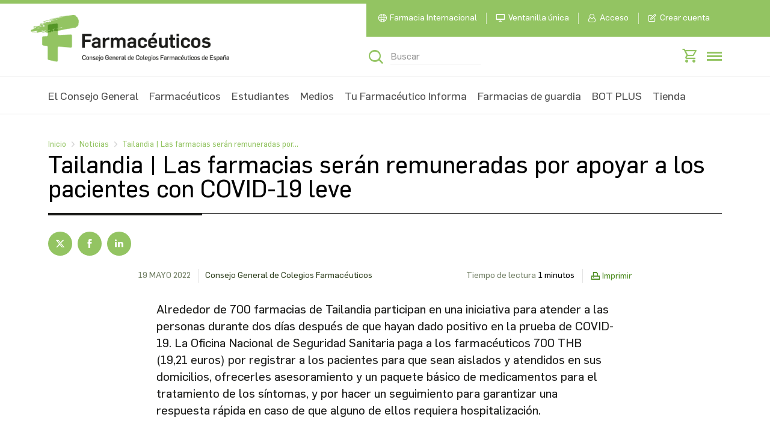

--- FILE ---
content_type: text/html; charset=UTF-8
request_url: https://www.farmaceuticos.com/noticias/tailandia-las-farmacias-seran-remuneradas-por-apoyar-a-los-pacientes-con-covid-19-leve/
body_size: 18677
content:
<!DOCTYPE html>
<html lang="es" prefix="og: https://ogp.me/ns#">
<head>
	<meta charset="UTF-8">
	<meta name="viewport" content="width=device-width, initial-scale=1.0">
	<meta http-equiv="X-UA-Compatible" content="IE=edge" />
	<link rel="profile" href="http://gmpg.org/xfn/11">
	 <meta name="twitter:card" content="summary"> 
 <meta name="twitter:site" content="@Farmaceuticos_"> 
 <meta name="twitter:creator" content="@Farmaceuticos_"> 
 <meta property="twitter:title" content="Tailandia | Las farmacias serán remuneradas por apoyar a los pacientes con COVID-19 leve"> 
 <meta property="twitter:description" content="Alrededor de 700 farmacias de Tailandia participan en una iniciativa para atender a las personas durante dos d&iacute;as despu&eacute;s de que hayan dado "> 
 <meta property="og:type" content="article"> 
 <meta property="og:url" content="https://www.farmaceuticos.com/noticias/tailandia-las-farmacias-seran-remuneradas-por-apoyar-a-los-pacientes-con-covid-19-leve/"> 
 <meta property="og:title" content="Tailandia | Las farmacias serán remuneradas por apoyar a los pacientes con COVID-19 leve"> 
 <meta property="og:description" content="Alrededor de 700 farmacias de Tailandia participan en una iniciativa para atender a las personas durante dos d&iacute;as despu&eacute;s de que hayan dado "> 
 <meta property="og:image" content="http://www.farmaceuticos.com/wp-content/img/open-graph-image.webp"> 
 <meta property="fb:admins" content="100063538871348"> 
<link rel="canonical" href="https://www.farmaceuticos.com/noticias/tailandia-las-farmacias-seran-remuneradas-por-apoyar-a-los-pacientes-con-covid-19-leve/" />
	<link rel="preconnect" href="https://tienda.farmaceuticos.com">
	<link rel="preconnect" href="https://cdn.cookielaw.org">
	<link rel="preconnect" href="https://maps.googleapis.com">
	<link rel="preconnect" href="https://unpkg.com">
	<link rel="preconnect" href="https://fonts.googleapis.com">
	<link rel="preconnect" href="https://idp.farmaceuticos.com">
		<script>(function(html){html.className = html.className.replace(/\bno-js\b/,'js')})(document.documentElement);</script>
	<style>img:is([sizes="auto" i], [sizes^="auto," i]) { contain-intrinsic-size: 3000px 1500px }</style>
	<link rel="preconnect" href="https://tienda.farmaceuticos.com"><link rel="preconnect" href="https://cdn.cookielaw.org"><link rel="preconnect" href="https://maps.googleapis.com"><link rel="preconnect" href="https://unpkg.com"><link rel="preconnect" href="https://fonts.googleapis.com"><link rel="preconnect" href="https://idp.farmaceuticos.com">
<!-- Search Engine Optimization by Rank Math - https://rankmath.com/ -->
<title>Tailandia | Las farmacias serán remuneradas por apoyar a los pacientes con COVID-19 leve - Farmacéuticos</title>
<meta name="robots" content="follow, index"/>
<meta property="og:locale" content="es_ES" />
<meta property="og:type" content="article" />
<meta property="og:site_name" content="Farmacéuticos" />
<meta property="article:publisher" content="https://www.facebook.com/ConsejoGeneralColegiosFarmaceuticos/" />
<meta name="twitter:card" content="summary_large_image" />
<meta name="twitter:site" content="@Farmaceuticos_" />
<script type="application/ld+json" class="rank-math-schema">{"@context":"https://schema.org","@graph":[{"@type":"Organization","@id":"https://www.farmaceuticos.com/#organization","name":"Farmac\u00e9uticos","url":"https://www.farmaceuticos.com","sameAs":["https://www.facebook.com/ConsejoGeneralColegiosFarmaceuticos/","https://twitter.com/Farmaceuticos_"],"logo":{"@type":"ImageObject","@id":"https://www.farmaceuticos.com/#logo","url":"https://www.farmaceuticos.com/wp-content/uploads/2019/12/cropped-logo.png","contentUrl":"https://www.farmaceuticos.com/wp-content/uploads/2019/12/cropped-logo.png","caption":"Farmac\u00e9uticos","inLanguage":"es","width":"330","height":"79"}},{"@type":"WebSite","@id":"https://www.farmaceuticos.com/#website","url":"https://www.farmaceuticos.com","name":"Farmac\u00e9uticos","publisher":{"@id":"https://www.farmaceuticos.com/#organization"},"inLanguage":"es"},{"@type":"WebPage","@id":"#webpage","url":"","isPartOf":{"@id":"https://www.farmaceuticos.com/#website"},"inLanguage":"es"}]}</script>
<!-- /Plugin Rank Math WordPress SEO -->

<link rel='dns-prefetch' href='//unpkg.com' />
<link rel='dns-prefetch' href='//maps.googleapis.com' />
<link rel='dns-prefetch' href='//fonts.googleapis.com' />
<link href='https://fonts.gstatic.com' crossorigin rel='preconnect' />
<link rel="alternate" type="application/rss+xml" title="Farmacéuticos &raquo; Feed" href="https://www.farmaceuticos.com/feed/" />
<link rel="alternate" type="application/rss+xml" title="Farmacéuticos &raquo; Feed de los comentarios" href="https://www.farmaceuticos.com/comments/feed/" />
<link rel='stylesheet' id='essential-css-css' href='https://www.farmaceuticos.com/wp-content/themes/cgcof-website/css/cgcof/dist/general/essential-css.min.css?ver=2.2.0' media='screen' />
<link rel='stylesheet' id='header-menu-css' href='https://www.farmaceuticos.com/wp-content/themes/cgcof-website/css/cgcof/dist/general/header-menu.min.css?ver=2.2.0' media='screen' />
<link rel='stylesheet' id='wp-block-library-css' href='https://www.farmaceuticos.com/wp-includes/css/dist/block-library/style.min.css?ver=6.8.1' media='all' />
<style id='wp-block-library-theme-inline-css'>
.wp-block-audio :where(figcaption){color:#555;font-size:13px;text-align:center}.is-dark-theme .wp-block-audio :where(figcaption){color:#ffffffa6}.wp-block-audio{margin:0 0 1em}.wp-block-code{border:1px solid #ccc;border-radius:4px;font-family:Menlo,Consolas,monaco,monospace;padding:.8em 1em}.wp-block-embed :where(figcaption){color:#555;font-size:13px;text-align:center}.is-dark-theme .wp-block-embed :where(figcaption){color:#ffffffa6}.wp-block-embed{margin:0 0 1em}.blocks-gallery-caption{color:#555;font-size:13px;text-align:center}.is-dark-theme .blocks-gallery-caption{color:#ffffffa6}:root :where(.wp-block-image figcaption){color:#555;font-size:13px;text-align:center}.is-dark-theme :root :where(.wp-block-image figcaption){color:#ffffffa6}.wp-block-image{margin:0 0 1em}.wp-block-pullquote{border-bottom:4px solid;border-top:4px solid;color:currentColor;margin-bottom:1.75em}.wp-block-pullquote cite,.wp-block-pullquote footer,.wp-block-pullquote__citation{color:currentColor;font-size:.8125em;font-style:normal;text-transform:uppercase}.wp-block-quote{border-left:.25em solid;margin:0 0 1.75em;padding-left:1em}.wp-block-quote cite,.wp-block-quote footer{color:currentColor;font-size:.8125em;font-style:normal;position:relative}.wp-block-quote:where(.has-text-align-right){border-left:none;border-right:.25em solid;padding-left:0;padding-right:1em}.wp-block-quote:where(.has-text-align-center){border:none;padding-left:0}.wp-block-quote.is-large,.wp-block-quote.is-style-large,.wp-block-quote:where(.is-style-plain){border:none}.wp-block-search .wp-block-search__label{font-weight:700}.wp-block-search__button{border:1px solid #ccc;padding:.375em .625em}:where(.wp-block-group.has-background){padding:1.25em 2.375em}.wp-block-separator.has-css-opacity{opacity:.4}.wp-block-separator{border:none;border-bottom:2px solid;margin-left:auto;margin-right:auto}.wp-block-separator.has-alpha-channel-opacity{opacity:1}.wp-block-separator:not(.is-style-wide):not(.is-style-dots){width:100px}.wp-block-separator.has-background:not(.is-style-dots){border-bottom:none;height:1px}.wp-block-separator.has-background:not(.is-style-wide):not(.is-style-dots){height:2px}.wp-block-table{margin:0 0 1em}.wp-block-table td,.wp-block-table th{word-break:normal}.wp-block-table :where(figcaption){color:#555;font-size:13px;text-align:center}.is-dark-theme .wp-block-table :where(figcaption){color:#ffffffa6}.wp-block-video :where(figcaption){color:#555;font-size:13px;text-align:center}.is-dark-theme .wp-block-video :where(figcaption){color:#ffffffa6}.wp-block-video{margin:0 0 1em}:root :where(.wp-block-template-part.has-background){margin-bottom:0;margin-top:0;padding:1.25em 2.375em}
</style>
<style id='global-styles-inline-css'>
:root{--wp--preset--aspect-ratio--square: 1;--wp--preset--aspect-ratio--4-3: 4/3;--wp--preset--aspect-ratio--3-4: 3/4;--wp--preset--aspect-ratio--3-2: 3/2;--wp--preset--aspect-ratio--2-3: 2/3;--wp--preset--aspect-ratio--16-9: 16/9;--wp--preset--aspect-ratio--9-16: 9/16;--wp--preset--color--black: #000000;--wp--preset--color--cyan-bluish-gray: #abb8c3;--wp--preset--color--white: #ffffff;--wp--preset--color--pale-pink: #f78da7;--wp--preset--color--vivid-red: #cf2e2e;--wp--preset--color--luminous-vivid-orange: #ff6900;--wp--preset--color--luminous-vivid-amber: #fcb900;--wp--preset--color--light-green-cyan: #7bdcb5;--wp--preset--color--vivid-green-cyan: #00d084;--wp--preset--color--pale-cyan-blue: #8ed1fc;--wp--preset--color--vivid-cyan-blue: #0693e3;--wp--preset--color--vivid-purple: #9b51e0;--wp--preset--gradient--vivid-cyan-blue-to-vivid-purple: linear-gradient(135deg,rgba(6,147,227,1) 0%,rgb(155,81,224) 100%);--wp--preset--gradient--light-green-cyan-to-vivid-green-cyan: linear-gradient(135deg,rgb(122,220,180) 0%,rgb(0,208,130) 100%);--wp--preset--gradient--luminous-vivid-amber-to-luminous-vivid-orange: linear-gradient(135deg,rgba(252,185,0,1) 0%,rgba(255,105,0,1) 100%);--wp--preset--gradient--luminous-vivid-orange-to-vivid-red: linear-gradient(135deg,rgba(255,105,0,1) 0%,rgb(207,46,46) 100%);--wp--preset--gradient--very-light-gray-to-cyan-bluish-gray: linear-gradient(135deg,rgb(238,238,238) 0%,rgb(169,184,195) 100%);--wp--preset--gradient--cool-to-warm-spectrum: linear-gradient(135deg,rgb(74,234,220) 0%,rgb(151,120,209) 20%,rgb(207,42,186) 40%,rgb(238,44,130) 60%,rgb(251,105,98) 80%,rgb(254,248,76) 100%);--wp--preset--gradient--blush-light-purple: linear-gradient(135deg,rgb(255,206,236) 0%,rgb(152,150,240) 100%);--wp--preset--gradient--blush-bordeaux: linear-gradient(135deg,rgb(254,205,165) 0%,rgb(254,45,45) 50%,rgb(107,0,62) 100%);--wp--preset--gradient--luminous-dusk: linear-gradient(135deg,rgb(255,203,112) 0%,rgb(199,81,192) 50%,rgb(65,88,208) 100%);--wp--preset--gradient--pale-ocean: linear-gradient(135deg,rgb(255,245,203) 0%,rgb(182,227,212) 50%,rgb(51,167,181) 100%);--wp--preset--gradient--electric-grass: linear-gradient(135deg,rgb(202,248,128) 0%,rgb(113,206,126) 100%);--wp--preset--gradient--midnight: linear-gradient(135deg,rgb(2,3,129) 0%,rgb(40,116,252) 100%);--wp--preset--font-size--small: 13px;--wp--preset--font-size--medium: 20px;--wp--preset--font-size--large: 36px;--wp--preset--font-size--x-large: 42px;--wp--preset--font-family--flama: flama;--wp--preset--font-family--lora: lora;--wp--preset--spacing--20: 0.44rem;--wp--preset--spacing--30: 0.67rem;--wp--preset--spacing--40: 1rem;--wp--preset--spacing--50: 1.5rem;--wp--preset--spacing--60: 2.25rem;--wp--preset--spacing--70: 3.38rem;--wp--preset--spacing--80: 5.06rem;--wp--preset--shadow--natural: 6px 6px 9px rgba(0, 0, 0, 0.2);--wp--preset--shadow--deep: 12px 12px 50px rgba(0, 0, 0, 0.4);--wp--preset--shadow--sharp: 6px 6px 0px rgba(0, 0, 0, 0.2);--wp--preset--shadow--outlined: 6px 6px 0px -3px rgba(255, 255, 255, 1), 6px 6px rgba(0, 0, 0, 1);--wp--preset--shadow--crisp: 6px 6px 0px rgba(0, 0, 0, 1);}:where(body) { margin: 0; }.wp-site-blocks > .alignleft { float: left; margin-right: 2em; }.wp-site-blocks > .alignright { float: right; margin-left: 2em; }.wp-site-blocks > .aligncenter { justify-content: center; margin-left: auto; margin-right: auto; }:where(.is-layout-flex){gap: 0.5em;}:where(.is-layout-grid){gap: 0.5em;}.is-layout-flow > .alignleft{float: left;margin-inline-start: 0;margin-inline-end: 2em;}.is-layout-flow > .alignright{float: right;margin-inline-start: 2em;margin-inline-end: 0;}.is-layout-flow > .aligncenter{margin-left: auto !important;margin-right: auto !important;}.is-layout-constrained > .alignleft{float: left;margin-inline-start: 0;margin-inline-end: 2em;}.is-layout-constrained > .alignright{float: right;margin-inline-start: 2em;margin-inline-end: 0;}.is-layout-constrained > .aligncenter{margin-left: auto !important;margin-right: auto !important;}.is-layout-constrained > :where(:not(.alignleft):not(.alignright):not(.alignfull)){margin-left: auto !important;margin-right: auto !important;}body .is-layout-flex{display: flex;}.is-layout-flex{flex-wrap: wrap;align-items: center;}.is-layout-flex > :is(*, div){margin: 0;}body .is-layout-grid{display: grid;}.is-layout-grid > :is(*, div){margin: 0;}body{padding-top: 0px;padding-right: 0px;padding-bottom: 0px;padding-left: 0px;}a:where(:not(.wp-element-button)){text-decoration: underline;}:root :where(.wp-element-button, .wp-block-button__link){background-color: #32373c;border-width: 0;color: #fff;font-family: inherit;font-size: inherit;line-height: inherit;padding: calc(0.667em + 2px) calc(1.333em + 2px);text-decoration: none;}.has-black-color{color: var(--wp--preset--color--black) !important;}.has-cyan-bluish-gray-color{color: var(--wp--preset--color--cyan-bluish-gray) !important;}.has-white-color{color: var(--wp--preset--color--white) !important;}.has-pale-pink-color{color: var(--wp--preset--color--pale-pink) !important;}.has-vivid-red-color{color: var(--wp--preset--color--vivid-red) !important;}.has-luminous-vivid-orange-color{color: var(--wp--preset--color--luminous-vivid-orange) !important;}.has-luminous-vivid-amber-color{color: var(--wp--preset--color--luminous-vivid-amber) !important;}.has-light-green-cyan-color{color: var(--wp--preset--color--light-green-cyan) !important;}.has-vivid-green-cyan-color{color: var(--wp--preset--color--vivid-green-cyan) !important;}.has-pale-cyan-blue-color{color: var(--wp--preset--color--pale-cyan-blue) !important;}.has-vivid-cyan-blue-color{color: var(--wp--preset--color--vivid-cyan-blue) !important;}.has-vivid-purple-color{color: var(--wp--preset--color--vivid-purple) !important;}.has-black-background-color{background-color: var(--wp--preset--color--black) !important;}.has-cyan-bluish-gray-background-color{background-color: var(--wp--preset--color--cyan-bluish-gray) !important;}.has-white-background-color{background-color: var(--wp--preset--color--white) !important;}.has-pale-pink-background-color{background-color: var(--wp--preset--color--pale-pink) !important;}.has-vivid-red-background-color{background-color: var(--wp--preset--color--vivid-red) !important;}.has-luminous-vivid-orange-background-color{background-color: var(--wp--preset--color--luminous-vivid-orange) !important;}.has-luminous-vivid-amber-background-color{background-color: var(--wp--preset--color--luminous-vivid-amber) !important;}.has-light-green-cyan-background-color{background-color: var(--wp--preset--color--light-green-cyan) !important;}.has-vivid-green-cyan-background-color{background-color: var(--wp--preset--color--vivid-green-cyan) !important;}.has-pale-cyan-blue-background-color{background-color: var(--wp--preset--color--pale-cyan-blue) !important;}.has-vivid-cyan-blue-background-color{background-color: var(--wp--preset--color--vivid-cyan-blue) !important;}.has-vivid-purple-background-color{background-color: var(--wp--preset--color--vivid-purple) !important;}.has-black-border-color{border-color: var(--wp--preset--color--black) !important;}.has-cyan-bluish-gray-border-color{border-color: var(--wp--preset--color--cyan-bluish-gray) !important;}.has-white-border-color{border-color: var(--wp--preset--color--white) !important;}.has-pale-pink-border-color{border-color: var(--wp--preset--color--pale-pink) !important;}.has-vivid-red-border-color{border-color: var(--wp--preset--color--vivid-red) !important;}.has-luminous-vivid-orange-border-color{border-color: var(--wp--preset--color--luminous-vivid-orange) !important;}.has-luminous-vivid-amber-border-color{border-color: var(--wp--preset--color--luminous-vivid-amber) !important;}.has-light-green-cyan-border-color{border-color: var(--wp--preset--color--light-green-cyan) !important;}.has-vivid-green-cyan-border-color{border-color: var(--wp--preset--color--vivid-green-cyan) !important;}.has-pale-cyan-blue-border-color{border-color: var(--wp--preset--color--pale-cyan-blue) !important;}.has-vivid-cyan-blue-border-color{border-color: var(--wp--preset--color--vivid-cyan-blue) !important;}.has-vivid-purple-border-color{border-color: var(--wp--preset--color--vivid-purple) !important;}.has-vivid-cyan-blue-to-vivid-purple-gradient-background{background: var(--wp--preset--gradient--vivid-cyan-blue-to-vivid-purple) !important;}.has-light-green-cyan-to-vivid-green-cyan-gradient-background{background: var(--wp--preset--gradient--light-green-cyan-to-vivid-green-cyan) !important;}.has-luminous-vivid-amber-to-luminous-vivid-orange-gradient-background{background: var(--wp--preset--gradient--luminous-vivid-amber-to-luminous-vivid-orange) !important;}.has-luminous-vivid-orange-to-vivid-red-gradient-background{background: var(--wp--preset--gradient--luminous-vivid-orange-to-vivid-red) !important;}.has-very-light-gray-to-cyan-bluish-gray-gradient-background{background: var(--wp--preset--gradient--very-light-gray-to-cyan-bluish-gray) !important;}.has-cool-to-warm-spectrum-gradient-background{background: var(--wp--preset--gradient--cool-to-warm-spectrum) !important;}.has-blush-light-purple-gradient-background{background: var(--wp--preset--gradient--blush-light-purple) !important;}.has-blush-bordeaux-gradient-background{background: var(--wp--preset--gradient--blush-bordeaux) !important;}.has-luminous-dusk-gradient-background{background: var(--wp--preset--gradient--luminous-dusk) !important;}.has-pale-ocean-gradient-background{background: var(--wp--preset--gradient--pale-ocean) !important;}.has-electric-grass-gradient-background{background: var(--wp--preset--gradient--electric-grass) !important;}.has-midnight-gradient-background{background: var(--wp--preset--gradient--midnight) !important;}.has-small-font-size{font-size: var(--wp--preset--font-size--small) !important;}.has-medium-font-size{font-size: var(--wp--preset--font-size--medium) !important;}.has-large-font-size{font-size: var(--wp--preset--font-size--large) !important;}.has-x-large-font-size{font-size: var(--wp--preset--font-size--x-large) !important;}.has-flama-font-family{font-family: var(--wp--preset--font-family--flama) !important;}.has-lora-font-family{font-family: var(--wp--preset--font-family--lora) !important;}
:where(.wp-block-post-template.is-layout-flex){gap: 1.25em;}:where(.wp-block-post-template.is-layout-grid){gap: 1.25em;}
:where(.wp-block-columns.is-layout-flex){gap: 2em;}:where(.wp-block-columns.is-layout-grid){gap: 2em;}
:root :where(.wp-block-pullquote){font-size: 1.5em;line-height: 1.6;}
</style>
<link rel='stylesheet' id='cgcofWebsite-fonts-css' href='https://fonts.googleapis.com/css?family=Merriweather%3A400%2C700%2C900%2C400italic%2C700italic%2C900italic%7CMontserrat%3A400%2C700%7CInconsolata%3A400&#038;subset=latin%2Clatin-ext' media='all' />
<!--[if lt IE 10]>
<link rel='stylesheet' id='cgcofWebsite-ie-css' href='https://www.farmaceuticos.com/wp-content/themes/cgcof-website/css/ie.css?ver=6.8.1' media='all' />
<![endif]-->
<link rel='stylesheet' id='skeleton-css' href='https://www.farmaceuticos.com/wp-content/themes/cgcof-website/css/cgcof.skeleton.css?ver=2.2.0' media='all' />
<link rel='stylesheet' id='genericons-css' href='https://www.farmaceuticos.com/wp-content/themes/cgcof-website/genericons/genericons.css?ver=2.2.0' media='all' />
<script src="https://www.farmaceuticos.com/wp-content/themes/cgcof-website/js/build/cgcof/google-analytics/init-datalayer.min.js?ver=1.0.0" id="init-datalayer-js"></script>
<link rel="https://api.w.org/" href="https://www.farmaceuticos.com/wp-json/" /><link rel="EditURI" type="application/rsd+xml" title="RSD" href="https://www.farmaceuticos.com/xmlrpc.php?rsd" />
<meta name="generator" content="WordPress 6.8.1" />
<meta name="author" content="Consejo General de Colegios Farmacéuticos">
<meta name="publisher" content="Consejo General de Colegios Farmacéuticos">
<meta name="facebook-domain-verification" content="ab9y6nrdethiu1cmc62dacwqmifw6a" />
<link rel="shortcut icon" type="image/png" href="/wp-content/themes/cgcof-website/assets/favicon.png" /><link rel="icon" href="https://www.farmaceuticos.com/wp-content/uploads/2021/10/cropped-favi-cion-farmaceuticos-1-32x32.png" sizes="32x32" />
<link rel="icon" href="https://www.farmaceuticos.com/wp-content/uploads/2021/10/cropped-favi-cion-farmaceuticos-1-192x192.png" sizes="192x192" />
<link rel="apple-touch-icon" href="https://www.farmaceuticos.com/wp-content/uploads/2021/10/cropped-favi-cion-farmaceuticos-1-180x180.png" />
<meta name="msapplication-TileImage" content="https://www.farmaceuticos.com/wp-content/uploads/2021/10/cropped-favi-cion-farmaceuticos-1-270x270.png" />
		<style id="wp-custom-css">
			
	.farmahelp-tittles{
			line-height: 56px;
		font-family: Flama, Arial!important;
		}

	.cismed-tittles{
			line-height: 70px;
		font-family: Flama, Arial!important;
		}
	
	.farmahelp-basic-style{
			font-family: Arial!important;
		}
.cismed-textos-destacados{
		
    line-height: 35px;
	font-family: Flama, Arial!important;
	}

.faq-cismed{
	font-family: Flama, Arial!important;
	
}
.faq-cismed > .accordion > .accordion-item > .icon-arrow{
	color: #93c462!important;
	font-size:24px!important;
	font-family: Flama, Arial!important;
}
.faq-cismed > .accordion > .accordion-item > .accordion-content > p{
	font-size:20px!important;
	font-family: Flama, Arial!important;
	line-height:25px!important;
}

.cismed-cta > a{
	font-weight:700!important;
	font-family: Flama, Arial!important;

}
.cismed-mobile-on{
		display:none!important;
	}
.cismed-font{
	font-family: Flama, Arial!important;
	font-weight:400;
	line-height:1.4!important;
}
.help-cismed-box{
	    margin: 0px 20px!important;
			
}
.help-cismed-box > div{
			min-height:450px;
			max-height:500px;
	
}

.help-cismed-center{
		justify-content: center!important; 
}
#chat-submit {
    width: 100%!important;
		font-weight:600;
		text-transform:uppercase;
}
.farmacia-guardia h3 a {
    font-size: 18px!important;
    line-height: 20px!important;
}
.chat-message{
	margin-top:20px;
}

.orl-box-title{
	margin-top: 0px!important;
}

@media only screen and (max-width: 767px) {
.schedule .schedule_detail-event .e-date .date{
	width:90px!important;
}
	
	.farmahelp-estructure{
			padding: 0px 10px !important;
		font-family: Flama, Arial!important;
		}
	.farmahelp-butom{
			width: 80%!important;

		}
	.farmahelp-tittles{
			line-height: 56px;
		font-family: Flama, Arial!important;
		}
	.farmahelp-spacing{
			height: 20px!important;
		}
	.farmahelp-testify-img{
			float: none!important;
			margin: 0 auto!important;
		}
	.farmahelp-testify-name{
			text-align: center!important;
		}
	.farmahelp-basic-style{
			font-family: Arial!important;
		}
	.landing-padding-cero{
		padding-left:0px!important;
		padding-right:0px!important;
		font-family: Flama, Arial!important;
}
	.faq-cismed{
		padding-left:0px!important;
		padding-right:0px!important;
		font-family: Flama, Arial!important;
}
	.cismed-tittle-small{
		line-height:50px!important;
		text-align:left!important;
		font-family: Flama, Arial!important;
	}
	.cismed-textos-destacados{
		font-size: 40px!important;
    line-height: 45px;
		font-family: Flama, Arial!important;
	}
	.cismed-cta-big{
		font-size:24px!important;
		font-family: Flama, Arial!important;
	}
	.cismed-mobile-on{
		display:flex!important;
	}
	
	.cismed-mobile-of{
		display:none!important;
	}
	.cismed-tittles{
		font-size:55px!important;
		line-height: 60px;
		font-family: Flama, Arial!important;
		}
	.chat-message{
	max-width:100%!important;
		line-height:25px!important;
	}
	#chat-output{
		padding:15px 0px!important;
	} 
}


.module-wysiwyg_post-main .post-image a img{
		width: 120%!important;
		}

@media only screen and (max-width: 767px) {
.module-wysiwyg_post-main .post-image a img{
		width: 100%!important;
		}
}
    @media screen and (max-width: 970px) {
        .header .inner .header-bottom .header-bottom_bg.header-bottom_bg-full .title {
            color: #fff!important;
        }
    }



.competencias-box{
	height:580px;
}
.competencias-digitales-form input{
	width:100%;
	background: #fff!important;
	border:none!important;
	border-radius:10px!important;
	margin:10px 0px!important;
	font-size:18px!important;
}
.competencias-digitales-form select{
	width:100%;
	background: #fff!important;
	border:none!important;
	border-radius:10px!important;
	margin:10px 0px!important;
	font-size:18px!important;
	padding:.8em!important;
}
.competencias-digitales-form textarea{
	width:100%;
	height:125px;
	background: #fff!important;
	border:none!important;
	border-radius:10px!important;
	margin:10px 0px!important;
	font-size:18px!important;
}
.competencias-digitales-form input[type="checkbox"]{
	width:20px!important;
}

.competencias-digitales-form button{
	width:100%!important;
	margin-top:20px;
	background-color:#253A60;
	border-radius:20px;
}
.faq-competencias > .accordion > .accordion-item > .accordion-content > p{
	font-size:18px!important;
	font-family: Flama, Arial!important;
	line-height:25px!important;
}
.faq-competencias{
		padding-left:0px!important;
		padding-right:0px!important;
		font-family: Flama, Arial!important;
}
.faq-competencias > .accordion > .accordion-item > .icon-arrow{
	color: #E15251!important;
	font-size:18px!important;
	font-family: Flama, Arial!important;
}
.competencias-box-hours{
	color:#E15251!important;
	font-weight:700!important;
}
.competencias-box-modalidad{
	color:#000!important;
	font-weight:700!important;
}
.cabecera-imagen-competencias figure {
  margin: 0;
}
.cabecera-competencias-digitales{
	height:370px!important;
	padding-bottom:0px!important;
	margin-bottom:0;
}
.competencias-digitales-cabecera-altura{
	height:415px!important;
}
.form-posgrado .field {
	width:100%!important;
}
.form-posgrado .row {
	margin-bottom:30px!important;
}

@media only screen and (max-width: 767px) {
	.cabecera-competencias-digitales{
	height:100%!important;
	
}
.competencias-digitales-cabecera-altura{
	height:100%!important;
}
	.autores-competencias{
		text-align:center!important;
	}
	.autores-imagen img{
		border-radius: 100px!important;
    width: 175px!important;
	}
	.competencias-box-modalidad{
	color:#000!important;
	font-weight:700!important;
	}
	.competencias-digitales-column-dur-mod{
	display:flex!important;
	flex-wrap:nowrap!important;
		margin-bottom:15px;
	
}
	.cta-main-mob{
	width:100%!important;
		margin-top:15px!important;
	
}
	.form-image-column, .form-image-column img{
		height:300px!important;
	}

	

}

.memoir-wrapper.memoir-wrapper_content .memoir.wide .mem-image+.mem-info{
	width:100%!important;
}
	
.premios-periodistas .forms .row .field {
	width:100%!important;
}
.premios-periodistas .btn-submit{
	max-width:250px!important;
}		</style>
				<!-- Google Tag Manager -->
<script>(function(w,d,s,l,i){w[l]=w[l]||[];w[l].push({'gtm.start':
new Date().getTime(),event:'gtm.js'});var f=d.getElementsByTagName(s)[0],
j=d.createElement(s),dl=l!='dataLayer'?'&l='+l:'';j.async=true;j.src=
'https://www.googletagmanager.com/gtm.js?id='+i+dl;f.parentNode.insertBefore(j,f);
})(window,document,'script','dataLayer','GTM-WW8VNTH');</script>
<!-- End Google Tag Manager --></head>
<body class="wp-custom-logo wp-embed-responsive wp-theme-cgcof-website group-blog no-sidebar hfeed">
	<!-- Google Tag Manager (noscript) -->
<noscript><iframe src="https://www.googletagmanager.com/ns.html?id=GTM-WW8VNTH"
height="0" width="0" style="display:none;visibility:hidden"></iframe></noscript>
<!-- End Google Tag Manager (noscript) -->	<script>

	rpIFrameload = function() {
		var iframe = document.getElementById("rpIFrame");
		//iframe.onload=null;  
		var innerDoc = iframe.contentDocument || iframe.contentWindow.document; 
		var sessionActive = false;
		if(innerDoc){
		var retUri = innerDoc.baseURI;
		if(!retUri.includes("error_description=Authentication+required") && retUri.includes("code=")){
			// console.log("logado");        
			var aLinks = document.getElementById("login-button-container").getElementsByTagName("a");
			if(aLinks.length){
			var loginButton = aLinks[0];
			loginButton.click();
			}
		} else  {
			// console.log("no logado");
		}      
		// console.log("url: " + retUri);
		}    
		//iframe.src = "#";
	}


	</script>

	
	<iframe id="rpIFrame"
	src="https://idp.farmaceuticos.com/oauth2/authorize?prompt=none&response_type=code&client_id=Gh2uUFtNrDi9IFUYbyQT4lIswIsa&redirect_uri=https://www.farmaceuticos.com/callbacksso.php&scope=openid%20cgcof&nonce=1234567"
	onload="rpIFrameload(this);"
	style="
		visibility: hidden;
		position: absolute;
		left: 0;
		top: 0;
	"
	>
	</iframe>
	
	<script type="application/ld+json">
{
    "@context": "https:\/\/schema.org",
    "@type": "BreadcrumbList",
    "itemListElement": []
}
	</script>
	<div id="general noticia">
	<div class="overlay"></div>
	<header class="header header-color_green">
		<div class="inner">
			<div class="header-search_fixed">
	<div class="search_wrapper">
	<!-- SEARCH-->
	<div class="form icon-form">
		<form role="search" method="get" action="https://www.farmaceuticos.com/">
		<div class="field icon-search">
			<input type="text" class="input-srch" placeholder="Buscar" value="" name="s">
			<input type="submit" class="btn-submit" value="Buscar">
			<a href="#" class="icon-close js--close-search"></a>
		</div> <!-- /.field icon-search -->
		</form>
	</div> <!-- /.form -->
	</div> <!-- /.search_wrapper -->
</div> <!-- /.header-search_fixed -->			<div class="header-top_fixed">
	<div class="header-top">
	<!-- LOGO -->
	<div class="logo">
		<a href="https://www.farmaceuticos.com/" class="custom-logo-link" rel="home">
		<img src="/wp-content/img/logo.webp" class="custom-logo" width="330" height="80" alt="Consejo General de Colegios Oficiales de Farmacéuticos">
		</a>
	</div><!--/.logo-->
	<!-- TOP NAVIGATION -->
	<div class="nav-top_wrapper">
		<!-- TOP NAVIGATION - LINKS -->
		<nav class="nav-top">
		<div id="login-button-container" style="display:none">
				<script type="text/javascript">

		function HandlePopupResult(result) {
			window.location.href = result;
		}

		function moOAuthLogin(app_name) {
			window.location.href = 'https://www.farmaceuticos.com' + '/?option=generateDynmicUrl&app_name=' + app_name;
		}
		function moOAuthCommonLogin(app_name) {
					}

		function moOAuthLoginNew(app_name, redirect_url = '') {
			var base_url = "https://www.farmaceuticos.com";
							if(redirect_url != ''){
					window.location.href = base_url + "/?option=oauthredirect&app_name=" + app_name + '&redirect_url=' + redirect_url;
				}
				else{
					window.location.href = base_url + "/?option=oauthredirect&app_name=" + app_name + '&redirect_url=https%3A%2F%2Fwww.farmaceuticos.com%2Fnoticias%2Ftailandia-las-farmacias-seran-remuneradas-por-apoyar-a-los-pacientes-con-covid-19-leve%2F';
				}				
						}
	</script>
		<div class="mo_adjust_customize_button" style="display:;
			flex-flow: row wrap;justify-content:initial"><a href="javascript:void(0)" onclick="moOAuthLoginNew('CGCOF','');" class="oauthloginbutton btn btn-social btn-primary" style="background: white;
color: #7EB04B;
max-width: 100px;
height: 28px;
display: block;
border-radius: 40px;
padding: .1em 1.4em .1em 2.1em"> <i class="mofa fa-lock custom_logo"></i> CGCOF </a></div>		</div>
					<div class="menu-menu-top-container"><ul id="menu-menu-top" class="menu-top"><li class=' menu-item menu-item-type-post_type menu-item-object-page'><a class=" icon icon-inter" href="https://www.farmaceuticos.com/internacional/" >Farmacia Internacional</a></li>
<li class=' menu-item menu-item-type-post_type menu-item-object-page menu-item-has-children'><a class=" icon icon-screen" href="https://www.farmaceuticos.com/ventanilla-unica/" >Ventanilla única</a></li>
<li class=' menu-item menu-item-type-custom menu-item-object-custom'><a class="icon icon-user-no-logged secondary-connect-button" href="#">Acceso</a></li>
<li class=' menu-item menu-item-type-custom menu-item-object-custom'><a class=" icon icon-edit" href="https://servicios.farmaceuticos.com/web/signup/" >Crear cuenta</a></li>
</ul></div>				</nav>
		<!-- SEARCH CONTENT -->
		<div class="search_wrapper">
		<!-- SEARCH-->
		<div class="form icon-form">
			<form role="search" method="get" action="https://www.farmaceuticos.com/">
			<div class="field icon-search">
				<input type="text" class="input-srch" placeholder="Buscar" value="" name="s">
				<input type="submit" class="btn-submit" value="Buscar">
			</div> <!-- /.field icon-search -->
			</form>
		</div> <!-- /.form -->
		<!-- QUICKLINKS -->
		<div class="quicklinks">
			<ul>
			<li class="cgcofUserNameHeaderBottom cgcof-user-name-header-bottom-hide menu-item menu-item-type-custom menu-item-object-custom"> <a class="icon icon-edit" href="https://servicios.farmaceuticos.com/web/signup/">Crear cuenta</a></li><li class="cgcofUserNameHeaderBottom cgcof-user-name-header-bottom-hide menu-item menu-item-type-custom menu-item-object-custom">
              <a class="icon icon-user-no-logged secondary-connect-button" href="#">Acceso</a></li>			<li id="CgcofUserIconLi">
				<!--<a href="#" id="CgcofUserIcon"><i class="icon-user-no-logged"></i></a>-->
								<a href="#" class="secondary-connect-button"><i class="icon-user-no-logged"></i></a>
							</li>
			<li id="CgcofSearchIconLi">
				<a href="#" id="CgcofSearchIcon" class="js--open-search"><i class="icon-search"></i></a>
			</li>
			<li><a href="https://tienda.farmaceuticos.com/"><i class="icon-cart"></i></a></li>
			<li class="handler-desk">
				<a href="#" class="menu-hbg js--open-menu">
				<span></span>
				<span></span>
				<span></span>
				<span></span>
				</a>
			</li> <!--/.handler-desk-->
			<li class="handler-mbl"> <!-- Para manejar el menú hambuerguesa en móvil -->
				<a href="#" class="menu-hbg js--open-menu-mbl">
				<span></span>
				<span></span>
				<span></span>
				<span></span>
				</a>
			</li><!--/.handler-mbl-->
			</ul>
		</div><!--/.quicklinks-->
		</div><!--/.search_wrapper-->
	</div><!--/.nav-top_wrapper-->
	</div> <!--/.header-top-->
</div> <!-- /.header-top_fixed -->


<div id="cgcofMenuTop" class="hide" style="display: none;">
	<div id="cgcofMenuTopCloseButton" class="icon-close"></div>
			<div id="cgcofMenuTopNoLogged">
			<div class="logo">
				<a href="https://www.farmaceuticos.com/" class="custom-logo-link" rel="home">
					<img src="/wp-content/img/logo.webp" class="custom-logo" width="330" height="80" alt="
										Consejo General de Colegios Oficiales de 
				Farmacéuticos								">
				</a>
			</div>
		</div>
		</div>			<div class="header-bottom header-bottom_inner cgcof-menu">
				<div class="menu-container"><nav class="nav-main"><div class="menu-principal-container"><ul id="menu-principal" class="menu-primary show"><li class="main-item has-submenu"><a href="https://www.farmaceuticos.com/el-consejo-general/">El Consejo General</a><div class="submenu"><div class="submenu-col_wrapper"><div class="submenu-col"><a class="submenu-col_title" href="https://www.farmaceuticos.com/el-consejo-general/portal-transparencia/">Portal de Transparencia</a><ul class="sub-menu"><li><a href="https://www.farmaceuticos.com/el-consejo-general/portal-transparencia/informacion-institucional-y-organizativa/">Información institucional y organizativa</a></li><li><a href="https://www.farmaceuticos.com/el-consejo-general/portal-transparencia/informacion-de-caracter-economico/">Información de Carácter Económico</a></li><li><a href="https://www.farmaceuticos.com/el-consejo-general/portal-transparencia/informacion-de-gestion-y-sobre-cumplimiento-normativo/">Información de gestión y sobre cumplimiento normativo</a></li><li><a href="https://www.farmaceuticos.com/el-consejo-general/portal-transparencia/solicitud-de-informacion/">Solicitud de información</a></li></ul></div><div class="submenu-col"><a class="submenu-col_title" href="https://www.farmaceuticos.com/el-consejo-general/consejo-general/">Consejo General</a><ul class="sub-menu"><li><a href="https://www.farmaceuticos.com/el-consejo-general/consejo-general/colegios-farmaceuticos/">Colegios Farmacéuticos</a></li><li><a href="https://www.farmaceuticos.com/el-consejo-general/consejo-general/consejos-autonomicos/">Consejos Autonómicos</a></li><li><a href="https://www.farmaceuticos.com/el-consejo-general/consejo-general/agenda-institucional/">Agenda institucional</a></li><li><a href="https://www.farmaceuticos.com/el-consejo-general/noticias-del-consejo/">Noticias del Consejo</a></li><li><a href="https://www.farmaceuticos.com/el-consejo-general/consejo-general/premios-y-reconocimientos/">Premios y reconocimientos</a></li></ul></div><div class="submenu-col"><a class="submenu-col_title" href="https://www.farmaceuticos.com/el-consejo-general/profesion-farmaceutica-en-espana/">Profesión Farmacéutica en España</a><ul class="sub-menu"><li><a href="https://www.farmaceuticos.com/el-consejo-general/profesion-farmaceutica-en-espana/estudios-de-farmacia/">Estudios de Farmacia</a></li><li><a href="https://www.farmaceuticos.com/el-consejo-general/profesion-farmaceutica-en-espana/salidas-profesionales/">Salidas Profesionales</a></li><li><a href="https://www.farmaceuticos.com/el-consejo-general/profesion-farmaceutica-en-espana/informacion-estadistica/">Información Estadística</a></li></ul></div><div class="submenu-col"><a class="submenu-col_title" href="https://www.farmaceuticos.com/el-consejo-general/consejo-general/patrimonio-historico/">Patrimonio Histórico</a><ul class="sub-menu"><li><a href="https://www.farmaceuticos.com/el-consejo-general/consejo-general/patrimonio-historico/inventario-del-patrimonio-historico-farmaceutico-espanol/">Buscador de Patrimonio Histórico</a></li><li><a href="https://www.farmaceuticos.com/el-consejo-general/consejo-general/patrimonio-historico/farmaceuticos-ilustres/">Farmacéuticos Ilustres</a></li></ul></div></div></div></li><li class="main-item has-submenu"><a href="https://www.farmaceuticos.com/farmaceuticos/">Farmacéuticos</a><div class="submenu"><div class="submenu-col_wrapper"><div class="submenu-col"><a class="submenu-col_title" href="https://www.farmaceuticos.com/farmaceuticos/farmacia/">Farmacia</a><ul class="sub-menu"><li><a href="https://www.farmaceuticos.com/farmaceuticos/farmacia/farmacia-asistencial/">Farmacia Asistencial</a></li><li><a href="https://www.farmaceuticos.com/farmaceuticos/farmacia/farmacia-social/">Farmacia Social</a></li><li><a href="https://www.farmaceuticos.com/farmaceuticos/farmacia/agenda-digital/">Agenda Digital</a></li><li><a href="https://www.farmaceuticos.com/farmaceuticos/farmacia/campanas/">Campañas</a></li><li><a href="https://www.farmaceuticos.com/farmaceuticos/farmacia/buenas-practicas/">Buenas prácticas</a></li><li><a href="https://www.farmaceuticos.com/farmaceuticos/farmacia/colaboracion-interprofesional/">Colaboración interprofesional</a></li><li><a href="https://www.farmaceuticos.com/farmaceuticos/farmacia/farmacia-comunitaria/">Farmacia Comunitaria</a></li><li><a href="https://www.farmaceuticos.com/farmaceuticos/farmacia/salud-comunitaria/">Salud Pública</a></li><li><a href="https://www.farmaceuticos.com/farmaceuticos/farmacia/vocalias/">Vocalías</a></li></ul></div><div class="submenu-col"><a class="submenu-col_title" href="https://www.farmaceuticos.com/farmaceuticos/formacion/">Formación</a><ul class="sub-menu"><li><a href="https://www.farmaceuticos.com/farmaceuticos/formacion/plataforma-de-formacion-continuada/">Plataforma de Formación Continuada</a></li><li><a href="https://www.farmaceuticos.com/farmaceuticos/recursos-farmaceuticos/recertificacion-continua-del-farmaceutico/">Recertificación Continua del Farmacéutico</a></li><li><a href="https://www.farmaceuticos.com/lp/competencias-digitales/">Programa en Competencias Digitales</a></li></ul></div><div class="submenu-col"><a class="submenu-col_title" href="https://www.farmaceuticos.com/farmaceuticos/medicamentos-y-parafarmacia/">Medicamentos y Parafarmacia</a><ul class="sub-menu"><li><a href="https://www.farmaceuticos.com/farmaceuticos/medicamentos-y-parafarmacia/medicamentos/">Medicamentos</a></li><li><a href="https://www.farmaceuticos.com/farmaceuticos/medicamentos-y-parafarmacia/parafarmacia/">Parafarmacia</a></li></ul></div><div class="submenu-col"><a class="submenu-col_title" href="https://www.farmaceuticos.com/farmaceuticos/recursos-farmaceuticos/">Recursos</a><ul class="sub-menu"><li><a href="https://www.farmaceuticos.com/farmaceuticos/recursos-farmaceuticos/validacion-de-receta-papel/">Validación de Receta Papel</a></li><li><a href="https://www.farmaceuticos.com/farmaceuticos/recursos-farmaceuticos/e-receta-privada/">e-Receta Privada</a></li><li><a href="https://www.farmaceuticos.com/farmaceuticos/recursos-farmaceuticos/receta-medica/">Receta Médica</a></li><li><a href="https://www.farmaceuticos.com/farmaceuticos/recursos-farmaceuticos/portal-de-empleo/">Portal de empleo</a></li><li><a href="https://www.farmaceuticos.com/farmaceuticos/recursos-farmaceuticos/farmahelp/">FarmaHelp</a></li><li><a href="https://www.farmaceuticos.com/farmaceuticos/recursos-farmaceuticos/farmacovigilancia/">Farmacovigilancia</a></li><li><a href="https://www.farmaceuticos.com/farmaceuticos/recursos-farmaceuticos/sigre/">SIGRE</a></li><li><a href="https://www.farmaceuticos.com/farmaceuticos/recursos-farmaceuticos/sevem-verificacion-y-autenticacion-de-medicamentos/">SEVEM</a></li><li><a href="https://www.farmaceuticos.com/farmaceuticos/recursos-farmaceuticos/cismed/">CisMED</a></li><li><a href="https://www.farmaceuticos.com/farmaceuticos/recursos-farmaceuticos/legislacion/">Legislación</a></li><li><a href="https://www.farmaceuticos.com/farmaceuticos/recursos-farmaceuticos/apps-farmaceuticas/">Apps Farmacéuticas</a></li><li><a href="https://www.farmaceuticos.com/farmaceuticos/recursos-farmaceuticos/directorios-y-enlaces/">Directorios y enlaces</a></li><li><a href="https://www.farmaceuticos.com/farmaceuticos/recursos-farmaceuticos/observatorio/">Observatorio</a></li></ul></div><div class="submenu-col"><a class="submenu-col_title" href="https://www.farmaceuticos.com/farmaceuticos/publicaciones/">Publicaciones</a><ul class="sub-menu"><li><a href="/revista/">Revista Farmacéuticos</a></li><li><a href="https://www.farmaceuticos.com/pam/">PAM</a></li><li><a href="https://www.farmaceuticos.com/informes-tecnico-profesionales/">Puntos farmacológicos e informes</a></li><li><a href="https://www.farmaceuticos.com/farmaceuticos/publicaciones/pliegos-de-rebotica/">Pliegos de rebotica</a></li></ul></div><div class="submenu-col"><a class="submenu-col_title" href="https://www.farmaceuticos.com/farmaceuticos/agenda/">Agenda</a><ul class="sub-menu"><li><a href="https://www.farmaceuticos.com/farmaceuticos/agenda/jornadas-y-congresos/">Jornadas y congresos</a></li><li><a href="https://www.farmaceuticos.com/farmaceuticos/agenda/webinars/">Webinars</a></li><li><a href="https://www.farmaceuticos.com/farmaceuticos/formacion/">Cursos de Farmacia</a></li></ul></div></div></div></li><li class="main-item has-submenu"><a href="https://www.farmaceuticos.com/estudiantes/">Estudiantes</a><div class="submenu"><div class="submenu-col_wrapper"><div class="submenu-col"><a class="submenu-col_title" href="https://www.farmaceuticos.com/estudiantes/">Inicio</a></div><div class="submenu-col"><a class="submenu-col_title" href="https://www.farmaceuticos.com/el-consejo-general/profesion-farmaceutica-en-espana/estudios-de-farmacia/">Estudios de Farmacia</a><ul class="sub-menu"><li><a href="https://www.farmaceuticos.com/estudiantes/estudios-de-farmacia-de-posgrado/">Estudios de posgrado</a></li></ul></div><div class="submenu-col"><a class="submenu-col_title" href="https://www.farmaceuticos.com/el-consejo-general/profesion-farmaceutica-en-espana/salidas-profesionales/">Salidas Profesionales</a></div><div class="submenu-col"><a class="submenu-col_title" href="https://www.farmaceuticos.com/ventanilla-unica/requisitos-ejercicio-profesional/">Requisitos para el ejercicio profesional</a></div><div class="submenu-col"><a class="submenu-col_title" href="https://www.farmaceuticos.com/estudiantes/fir/">FIR</a><ul class="sub-menu"><li><a href="https://www.farmaceuticos.com/estudiantes/fir/que-es-fir/">¿Qué es?</a></li><li><a href="https://www.farmaceuticos.com/estudiantes/fir/donde-realiza-fir/">¿Dónde se realiza el FIR?</a></li><li><a href="https://www.farmaceuticos.com/estudiantes/fir/especialidades-fir/">Especialidades</a></li><li><a href="https://www.farmaceuticos.com/estudiantes/fir/puntuacion-notas-fir/">Puntuación y notas del FIR</a></li><li><a href="https://www.farmaceuticos.com/estudiantes/fir/convocatoria-fir/">Convocatoria FIR</a></li><li><a href="https://www.farmaceuticos.com/estudiantes/fir/eleccion-plaza-fir/">Elección de plaza FIR</a></li></ul></div></div></div></li><li class="main-item has-submenu"><a href="https://www.farmaceuticos.com/medios/">Medios</a><div class="submenu"><div class="submenu-col_wrapper"><div class="submenu-col"><a class="submenu-col_title" href="https://www.farmaceuticos.com/medios/sala-prensa/">Sala de prensa</a><ul class="sub-menu"><li><a href="https://www.farmaceuticos.com/medios/sala-prensa/imagen-corporativa/">Recursos corporativos</a></li><li><a href="https://www.farmaceuticos.com/medios/sala-prensa/recursos-multimedia/">Recursos multimedia</a></li></ul></div><div class="submenu-col"><a class="submenu-col_title" href="https://www.farmaceuticos.com/el-consejo-general/consejo-general/agenda-institucional/">Agenda institucional</a></div><div class="submenu-col"><a class="submenu-col_title" href="/revista/">Revista Farmacéuticos</a></div></div></div></li><li class="main-item has-submenu"><a href="https://www.farmaceuticos.com/tu-farmaceutico-informa/">Tu Farmacéutico Informa</a><div class="submenu"><div class="submenu-col_wrapper"><div class="submenu-col"><a class="submenu-col_title" href="https://www.farmaceuticos.com/tu-farmaceutico-informa/noticias-de-salud/">Noticias de salud</a><ul class="sub-menu"><li><a href="https://www.farmaceuticos.com/tu-farmaceutico-informa/noticias-de-salud/farmacia/">Farmacia</a></li><li><a href="https://www.farmaceuticos.com/tu-farmaceutico-informa/noticias-de-salud/medicamentos/">Medicamentos</a></li><li><a href="https://www.farmaceuticos.com/tu-farmaceutico-informa/noticias-de-salud/salud-y-bienestar/">Salud y bienestar</a></li></ul></div><div class="submenu-col"><a class="submenu-col_title" href="https://www.farmaceuticos.com/tu-farmaceutico-informa/consejos-de-salud/">Consejos de salud</a></div><div class="submenu-col"><a class="submenu-col_title" href="https://www.farmaceuticos.com/tu-farmaceutico-informa/salud-publica-3/">Salud pública</a></div><div class="submenu-col"><a class="submenu-col_title" href="https://www.farmaceuticos.com/tu-farmaceutico-informa/covid-19/">COVID-19</a><ul class="sub-menu"><li><a href="https://www.farmaceuticos.com/tu-farmaceutico-informa/covid-19/vacunas-covid-19/">Vacunas COVID-19</a></li><li><a href="https://www.farmaceuticos.com/tu-farmaceutico-informa/covid-19/informacion-profesionales-sanitarios/">Información profesionales sanitarios</a></li><li><a href="https://www.farmaceuticos.com/tu-farmaceutico-informa/covid-19/informacion-poblacion-general/">Información población general</a></li><li><a href="https://www.farmaceuticos.com/tu-farmaceutico-informa/covid-19/comunicacion-en-medios/">Comunicación en medios</a></li></ul></div><div class="submenu-col"><a class="submenu-col_title" href="https://www.farmaceuticos.com/tu-farmaceutico-informa/escuela-con-pacientes-3/">Escuela con Pacientes</a></div></div></div></li><li class="main-item"><a href="https://www.farmaceuticos.com/farmacias-de-guardia/">Farmacias de guardia</a></li><li class="main-item has-submenu"><a href="https://www.farmaceuticos.com/botplus/">BOT PLUS</a><div class="submenu"><div class="submenu-col_wrapper"><div class="submenu-col"><a class="submenu-col_title" href="https://www.farmaceuticos.com/botplus/">Inicio</a></div><div class="submenu-col"><a class="submenu-col_title" href="https://www.farmaceuticos.com/botplus/que-es-botplus/">¿Qué es BOT PLUS?</a></div><div class="submenu-col"><a class="submenu-col_title" href="https://www.farmaceuticos.com/botplus/buscador-botplus-lite/">BOT PLUS lite</a></div><div class="submenu-col"><a class="submenu-col_title" href="https://www.farmaceuticos.com/botplus/bot-plus-datacom/">BOT PLUS datacom</a></div><div class="submenu-col"><a class="submenu-col_title" href="https://www.farmaceuticos.com/botplus/noticias/">Noticias</a></div><div class="submenu-col"><a class="submenu-col_title" href="https://www.farmaceuticos.com/botplus/suscripcion/">Suscripción</a></div><div class="submenu-col"><a class="submenu-col_title" href="https://www.farmaceuticos.com/botplus/soporte-ayuda/">Soporte / Ayuda</a></div><div class="submenu-col"><a class="submenu-col_title" href="https://www.farmaceuticos.com/botplus/acceder-bot-plus/">Acceder a BOT PLUS</a></div></div></div></li><li class="main-item"><a href="https://tienda.farmaceuticos.com/">Tienda</a></li></ul></div></nav></div>				<div class="header-bottom_bg">
	<div class="breadcrumb" itemscope itemtype="http://schema.org/BreadcrumbList"><ul><li itemprop="itemListElement" itemscope itemtype="http://schema.org/ListItem"><a href="https://www.farmaceuticos.com" title="Inicio" itemprop="item">Inicio</a><meta itemprop="position" content="1" /></li><li itemprop="itemListElement" itemscope itemtype="http://schema.org/ListItem"><a href="https://www.farmaceuticos.com/noticias/" title="Noticias" itemprop="item">Noticias</a><meta itemprop="position" content="1" /></li><li itemprop="itemListElement" itemscope itemtype="http://schema.org/ListItem"><a href="https://www.farmaceuticos.com/noticias/tailandia-las-farmacias-seran-remuneradas-por-apoyar-a-los-pacientes-con-covid-19-leve/" title="Tailandia | Las farmacias serán remuneradas por apoyar a los pacientes con COVID-19 leve" itemprop="item">Tailandia | Las farmacias serán remuneradas por...</a><meta itemprop="position" content="2" /></li></ul></div><!-- .breadcrumb -->		<div class="wrapper-title header-heading">
		<h1 class="title">
			Tailandia | Las farmacias serán remuneradas por apoyar a los pacientes con COVID-19 leve		</h1>
	</div>
	</div>

			</div>
			<div class="header-bottom_inner cgcof-menu">
				<div class="post-share_wrapper">
						<div class="post-share">
              <ul class="post-share_list">
                <li>
                  <a  class="icon icon-twitter"
                      href="https://twitter.com/intent/tweet?text=Alrededor de 700 farmacias de Tailandia participan en una iniciativa para atender a las personas durante dos d&iacute;as despu&eacute;s de que hayan dado&url=https://www.farmaceuticos.com/noticias/tailandia-las-farmacias-seran-remuneradas-por-apoyar-a-los-pacientes-con-covid-19-leve/"
                      target="_blank"
                      title="Compartir en Twitter">
                  </a>
                </li>
                <li>
                  <a  class="icon icon-facebook"
                      href="https://www.facebook.com/sharer/sharer.php?u=https://www.farmaceuticos.com/noticias/tailandia-las-farmacias-seran-remuneradas-por-apoyar-a-los-pacientes-con-covid-19-leve/"
                      target="_blank"
                      title="Compartir en Facebook">
                  </a>
                </li>
                <li>
                  <a  class="icon icon-linkedinob"
                      href="https://www.linkedin.com/sharing/share-offsite/?url=https://www.farmaceuticos.com/noticias/tailandia-las-farmacias-seran-remuneradas-por-apoyar-a-los-pacientes-con-covid-19-leve/"
                      target="_blank"
                      title="Compartir en Linkedin">
                  </a>
                </li>
              </ul> <!-- post-share_list -->
            </div> <!-- post-share -->				</div>
			</div>
		</div>
	</header>
</div>

	<section class="module-wysiwyg module-wysiwyg_detail">
		<div class="inner">
			<div class="post-meta">
	<div class="post-meta_bck">
	<span class="date">19 MAYO 2022</span>
	<span class="auth">Consejo General de Colegios Farmacéuticos</span>
	</div>
	<div class="post-meta_bck">
		<div class="readtime">
			<span>Tiempo de lectura</span>
			<span>1 minutos</span>
		</div>
	<div class="print">
		<a href="#" class="icon-printer" onclick="window.print()">Imprimir</a>
	</div>
	</div>
</div>
<div class="post-content aligncenter">
	<!--core/paragraph -->
<p>Alrededor de 700 farmacias de Tailandia participan en una iniciativa para atender a las personas durante dos días después de que hayan dado positivo en la prueba de COVID-19. La Oficina Nacional de Seguridad Sanitaria paga a los farmacéuticos 700 THB (19,21 euros) por registrar a los pacientes para que sean aislados y atendidos en sus domicilios, ofrecerles asesoramiento y un paquete básico de medicamentos para el tratamiento de los síntomas, y por hacer un seguimiento para garantizar una respuesta rápida en caso de que alguno de ellos requiera hospitalización.</p>
			<div class="post-info_more">
	<ul class="list-highlights list-highlights_arrow">
				<li>
			<a href="https://www.bangkokpost.com/thailand/general/2291194/700-pharmacies-offer-free-aid-for-mild-covid-cases" title="Más información: " target="_blank">
			Más información: 							<i class='icon-blank'></i>
						</a>
		</li>
			</ul>
	</div> <!-- /.post-info_more -->
</div> <!-- /.post-content -->
<div class="post-share_wrapper">
	<div class="post-tags">
	<ul class="post-tags_list"><li><a href="https://www.farmaceuticos.com/noticias/categoria/covid-19-2/" title="Ver todas las noticias de la categoría Covid-19">Covid-19</a></li><li><a href="https://www.farmaceuticos.com/noticias/categoria/farmacia-internacional/" title="Ver todas las noticias de la categoría Farmacia Internacional">Farmacia Internacional</a></li><li><a href="https://www.farmaceuticos.com/noticias/categoria/farmacia-internacional/global/" title="Ver todas las noticias de la categoría Global">Global</a></li></ul> <!-- /. post-tags_list -->	</div>
	<div class="post-share">
              <ul class="post-share_list">
                <li>
                  <a  class="icon icon-twitter"
                      href="https://twitter.com/intent/tweet?text=Alrededor de 700 farmacias de Tailandia participan en una iniciativa para atender a las personas durante dos d&iacute;as despu&eacute;s de que hayan dado&url=https://www.farmaceuticos.com/noticias/tailandia-las-farmacias-seran-remuneradas-por-apoyar-a-los-pacientes-con-covid-19-leve/"
                      target="_blank"
                      title="Compartir en Twitter">
                  </a>
                </li>
                <li>
                  <a  class="icon icon-facebook"
                      href="https://www.facebook.com/sharer/sharer.php?u=https://www.farmaceuticos.com/noticias/tailandia-las-farmacias-seran-remuneradas-por-apoyar-a-los-pacientes-con-covid-19-leve/"
                      target="_blank"
                      title="Compartir en Facebook">
                  </a>
                </li>
                <li>
                  <a  class="icon icon-linkedinob"
                      href="https://www.linkedin.com/sharing/share-offsite/?url=https://www.farmaceuticos.com/noticias/tailandia-las-farmacias-seran-remuneradas-por-apoyar-a-los-pacientes-con-covid-19-leve/"
                      target="_blank"
                      title="Compartir en Linkedin">
                  </a>
                </li>
              </ul> <!-- post-share_list -->
            </div> <!-- post-share -->  
</div>

<div class="post-rel"><h2>Noticias relacionadas</h2><ul class="post-rel_list"><li>
	<a href="https://www.farmaceuticos.com/noticias/oms-documento-para-mejorar-el-acceso-a-los-nuevos-tratamientos-contra-la-covid-19/" title="OMS | Documento para mejorar el acceso a los nuevos tratamientos contra la COVID-19">
		<div class="col">
			<span class="post-date">29 MAY 2023</span>
		</div> <!-- /.col (post-date)-->
		<div class="col">
			<div class="post-info">
				<span class="title">
OMS | Documento para mejorar el acceso a los nuevos tratamientos contra la COVID-19				</span> <!-- /.title-->
				<span class="auth">Consejo General de Colegios Farmacéuticos</span>
			</div> <!-- /.post-info-->
		</div> <!-- /.col (post-info)-->
	</a>
</li>
<li>
	<a href="https://www.farmaceuticos.com/noticias/fip-recopila-en-un-documento-la-respuesta-de-las-farmacias-a-la-covid-19/" title="FIP recopila en un documento la respuesta de las farmacias a la COVID-19">
		<div class="col">
			<span class="post-date">18 NOV 2022</span>
		</div> <!-- /.col (post-date)-->
		<div class="col">
			<div class="post-info">
				<span class="title">
FIP recopila en un documento la respuesta de las farmacias a la COVID-19				</span> <!-- /.title-->
				<span class="auth">Consejo General de Colegios Farmacéuticos</span>
			</div> <!-- /.post-info-->
		</div> <!-- /.col (post-info)-->
	</a>
</li>
<li>
	<a href="https://www.farmaceuticos.com/noticias/nueva-zelanda-antivirales-covid-sin-receta-en-farmacias/" title="Nueva Zelanda |  Antivirales Covid sin receta en farmacias">
		<div class="col">
			<span class="post-date">3 SEP 2022</span>
		</div> <!-- /.col (post-date)-->
		<div class="col">
			<div class="post-info">
				<span class="title">
Nueva Zelanda |  Antivirales Covid sin receta en farmacias				</span> <!-- /.title-->
				<span class="auth">Consejo General de Colegios Farmacéuticos</span>
			</div> <!-- /.post-info-->
		</div> <!-- /.col (post-info)-->
	</a>
</li>
</ul></div> <!-- /.related-posts -->		</div><!-- .inner -->
	</section><!-- .content-area -->

			<footer class="footer">
	<div class="inner">
		<div class="footer-top">
		<nav class="nav-top">
							<div class="menu-enlaces-directos-pie-container"><ul id="menu-enlaces-directos-pie" class="menu-top"><li class=' menu-item menu-item-type-post_type menu-item-object-page'><a class=" icon icon-inter" href="https://www.farmaceuticos.com/internacional/" >Farmacia Internacional</a></li>
<li class=' menu-item menu-item-type-post_type menu-item-object-page'><a class=" " href="https://www.farmaceuticos.com/ayuda/" >Ayuda farmaceuticos.com</a></li>
<li class=' menu-item menu-item-type-post_type menu-item-object-page'><a class=" " href="https://www.farmaceuticos.com/ventanilla-unica/" >Ventanilla Única</a></li>
<li class=' menu-item menu-item-type-post_type menu-item-object-page'><a class=" " href="https://www.farmaceuticos.com/contacto/" >Contacto</a></li>
</ul></div>						<div class="social">
							<div class="social"><ul id="menu-redes-sociales" class="menu"><li><a rel="me" href="https://twitter.com/Farmaceuticos_"  target='_blank'><i class="icon icon-twitter"></i></a></li><li><a rel="me" href="https://www.instagram.com/farmaceuticos__/"  target='_blank'><i class="icon icon-instagram"></i></a></li><li><a rel="me" href="https://www.facebook.com/ConsejoGeneralColegiosFarmaceuticos/"  target='_blank'><i class="icon icon-facebook"></i></a></li><li><a rel="me" href="https://www.youtube.com/c/farmaceuticosConsejoGeneral"  target='_blank'><i class="icon icon-youtube"></i></a></li><li><a rel="me" href="https://www.linkedin.com/company/consejo-general-de-colegios-farmac%C3%A9uticos"  target='_blank'><i class="icon icon-linkedin"></i></a></li><li><a rel="me" href="https://t.me/Farmaceuticos_es"  target='_blank'><i class="icon icon-telegram"></i></a></li><li><a rel="me" href="https://www.tiktok.com/@farmaceuticos?lang=es"  target='_blank'><i class="icon icon-tiktok"></i></a></li></ul></div>						</div><!--/.social-->
		</nav>
		</div><!--/.footer-top-->
		<div class="footer-bottom">
		<!-- NAV FOOTER -->
		<div class="nav-bottom">
							<div class="nav-bottom_wrapper"><div class="nav-bottom_bck"><span class="title"><a href="https://www.farmaceuticos.com/el-consejo-general/" title="El Consejo General" >El Consejo General</a></span>
<ul class="sub-menu">
<li><a href="https://www.farmaceuticos.com/el-consejo-general/consejo-general/" title="Consejo General" >Consejo General</a></li>
<li><a href="https://www.farmaceuticos.com/el-consejo-general/portal-transparencia/informacion-de-gestion-y-sobre-cumplimiento-normativo/deontologia/" title="Deontología" >Deontología</a></li>
<li><a href="https://www.farmaceuticos.com/el-consejo-general/portal-transparencia/informacion-institucional-y-organizativa/normativa-reguladora/" title="Normativa reguladora" >Normativa reguladora</a></li>
<li><a href="https://www.farmaceuticos.com/el-consejo-general/consejo-general/colegios-farmaceuticos/" title="Colegios Farmacéuticos" >Colegios Farmacéuticos</a></li>
</ul>
</div><div class="nav-bottom_bck"><span class="title"><a href="https://www.farmaceuticos.com/farmaceuticos/" title="Farmacéuticos" >Farmacéuticos</a></span>
<ul class="sub-menu">
<li><a href="https://www.farmaceuticos.com/farmaceuticos/farmacia/" title="Farmacia" >Farmacia</a></li>
<li><a href="https://www.farmaceuticos.com/farmaceuticos/formacion/" title="Formación" >Formación</a></li>
<li><a href="https://www.farmaceuticos.com/farmaceuticos/medicamentos-y-parafarmacia/" title="Medicamentos y Parafarmacia" >Medicamentos y Parafarmacia</a></li>
<li><a href="https://www.farmaceuticos.com/farmaceuticos/recursos-farmaceuticos/" title="Recursos" >Recursos</a></li>
<li><a href="https://www.farmaceuticos.com/farmaceuticos/publicaciones/" title="Publicaciones" >Publicaciones</a></li>
<li><a href="https://www.farmaceuticos.com/farmaceuticos/agenda/" title="Agenda" >Agenda</a></li>
</ul>
</div><div class="nav-bottom_bck"><span class="title"><a href="https://www.farmaceuticos.com/estudiantes/" title="Estudiantes" >Estudiantes</a></span>
<ul class="sub-menu">
<li><a href="https://www.farmaceuticos.com/el-consejo-general/profesion-farmaceutica-en-espana/estudios-de-farmacia/" title="Estudios" >Estudios</a></li>
<li><a href="https://www.farmaceuticos.com/el-consejo-general/profesion-farmaceutica-en-espana/salidas-profesionales/" title="Salidas Profesionales" >Salidas Profesionales</a></li>
<li><a href="https://www.farmaceuticos.com/ventanilla-unica/requisitos-ejercicio-profesional/" title="Ejercicio profesional" >Ejercicio profesional</a></li>
<li><a href="https://www.farmaceuticos.com/estudiantes/fir/" title="FIR" >FIR</a></li>
</ul>
</div><div class="nav-bottom_bck"><span class="title"><a href="https://www.farmaceuticos.com/medios/" title="Medios" >Medios</a></span>
<ul class="sub-menu">
<li><a href="https://www.farmaceuticos.com/medios/sala-prensa/" title="Sala de prensa" >Sala de prensa</a></li>
</ul>
</div><div class="nav-bottom_bck"><span class="title"><a href="https://www.farmaceuticos.com/tu-farmaceutico-informa/" title="Tu Farmacéutico Informa" >Tu Farmacéutico Informa</a></span>
<ul class="sub-menu">
<li><a href="https://www.farmaceuticos.com/tu-farmaceutico-informa/noticias-de-salud/" title="Noticias de salud" >Noticias de salud</a></li>
<li><a href="https://www.farmaceuticos.com/tu-farmaceutico-informa/consejos-de-salud/" title="Consejos de salud" >Consejos de salud</a></li>
<li><a href="https://www.farmaceuticos.com/tu-farmaceutico-informa/salud-publica-3/" title="Salud pública" >Salud pública</a></li>
</ul>
</div><div class="nav-bottom_bck"><span class="title"><a href="https://www.farmaceuticos.com/farmacias-de-guardia/" title="Farmacias de guardia" >Farmacias de guardia</a></span></div><div class="nav-bottom_bck"><span class="title"><a href="https://www.farmaceuticos.com/botplus/" title="BOT PLUS" >BOT PLUS</a></span></div><div class="nav-bottom_bck"><span class="title"><a href="https://tienda.farmaceuticos.com/" title="Tienda" >Tienda</a></span></div></div>					</div><!--/.nav-bottom-->
		<!-- NAV LEGAL -->
		<nav class="nav-legal">
							<div class="menu-menu-legal-container"><ul id="menu-menu-legal" class="menu-legal"><li id="menu-item-91485" class=" menu-item menu-item-type-post_type menu-item-object-page menu-item-91485"><a href="https://www.farmaceuticos.com/mapa-web/" title="Mapa web" >Mapa web</a></li>
<li id="menu-item-3600" class=" menu-item menu-item-type-post_type menu-item-object-page menu-item-3600"><a href="https://www.farmaceuticos.com/consejo-editorial/" title="Consejo editorial" >Consejo editorial</a></li>
<li id="menu-item-3599" class=" menu-item menu-item-type-post_type menu-item-object-page menu-item-3599"><a href="https://www.farmaceuticos.com/aviso-legal/" title="Aviso legal" >Aviso legal</a></li>
<li id="menu-item-3598" class=" menu-item menu-item-type-post_type menu-item-object-page menu-item-3598"><a href="https://www.farmaceuticos.com/politica-de-privacidad/" title="Política de privacidad" >Política de privacidad</a></li>
<li id="menu-item-3597" class=" menu-item menu-item-type-post_type menu-item-object-page menu-item-3597"><a href="https://www.farmaceuticos.com/politica-de-cookies/" title="Política de cookies" >Política de cookies</a></li>
<li id="menu-item-3596" class=" menu-item menu-item-type-post_type menu-item-object-page menu-item-3596"><a href="https://www.farmaceuticos.com/politica-uso-correo-electronico-redfarma/" title="Política uso correo electrónico @Redfarma" >Política uso correo electrónico @Redfarma</a></li>
<li id="menu-item-317524" class=" menu-item menu-item-type-post_type menu-item-object-page_consejo menu-item-317524"><a href="https://www.farmaceuticos.com/el-consejo-general/consejo-general/compliance-y-canal-interno-de-denuncias/" title="Compliance y canal interno de denuncias" >Compliance y canal interno de denuncias</a></li>
</ul></div>					</nav><!--/.nav-legal-->
		<div class="copy-wrapper">
			<div class="copy">
			<span>© 2026 Consejo General de Colegios Oficiales de Farmacéuticos. Todos los derechos reservados</span>
			</div><!--/.copy-->

		</div><!--/.copy-wrapper-->
		</div><!--/.footer-bottom-->
	</div><!--/.inner-->
	</footer>
</div><!--/.general-->

<!-- HAMBURGER CONTENT-->
<div class="menu-hamburger">
	<div class="inner">
		<!-- SIDEBAR -->
		<div class="hmb-sidebar">
			<nav class="hmb-nav-main js--menu-primary-hamb-inner">
							</nav>
							<nav class="hmb-nav-secondary"><ul id="menu-menu-top-1" class="hmb-menu-secondary"><li class=' menu-item menu-item-type-post_type menu-item-object-page'><a class=" icon icon-inter" href="https://www.farmaceuticos.com/internacional/" >Farmacia Internacional</a></li>
<li class=' menu-item menu-item-type-post_type menu-item-object-page menu-item-has-children'><a class=" icon icon-screen" href="https://www.farmaceuticos.com/ventanilla-unica/" >Ventanilla única</a></li>
<li class=' menu-item menu-item-type-custom menu-item-object-custom'><a class="icon icon-user-no-logged secondary-connect-button" href="#">Acceso</a></li>
<li class=' menu-item menu-item-type-custom menu-item-object-custom'><a class=" icon icon-edit" href="https://servicios.farmaceuticos.com/web/signup/" >Crear cuenta</a></li>
<li class=' menu-item menu-item-type-post_type menu-item-object-page'><a class=" show-hmb icon icon-help" href="https://www.farmaceuticos.com/ayuda/" >Ayuda farmaceuticos.com</a></li>
</ul></nav>					</div><!--/.hmb-sidebar-->
		<!-- CONTENT LO MAS BUSCADO-->
		<div class="hmb-content">
			<span class="title">Lo más consultado</span>
							<div class="menu-menu-mas-buscado-container"><ul id="menu-menu-mas-buscado" class=""><li class="hmb-most_wrapper"><span class="hmb-most_title">Busca</span><ul class="hmb-most"><li><a href="https://www.farmaceuticos.com/farmaceuticos/medicamentos-y-parafarmacia/medicamentos/" title="Medicamentos" >Medicamentos</a></li>
<li><a href="https://www.farmaceuticos.com/farmaceuticos/medicamentos-y-parafarmacia/medicamentos/vacunas/" title="Vacunas" >Vacunas</a></li>
<li><a href="https://www.farmaceuticos.com/farmaceuticos/medicamentos-y-parafarmacia/parafarmacia/codigo-nacional-de-parafarmacia/" title="Código Nacional de Parafarmacia" >Código Nacional de Parafarmacia</a></li>
<li><a href="https://www.farmaceuticos.com/farmacias-de-guardia/" title="Farmacias de guardia" >Farmacias de guardia</a></li>
<li><a href="https://www.farmaceuticos.com/noticias/" title="Actualidad" >Actualidad</a></li>
</ul><li class="hmb-most_wrapper"><span class="hmb-most_title">Profesionales</span><ul class="hmb-most"><li><a href="https://www.farmaceuticos.com/farmaceuticos/farmacia/farmacia-asistencial/hazfarma/" title="HazFarma" >HazFarma</a></li>
<li><a href="https://www.farmaceuticos.com/farmaceuticos/recursos-farmaceuticos/legislacion/" title="Legislación" >Legislación</a></li>
<li><a href="https://www.farmaceuticos.com/farmaceuticos/recursos-farmaceuticos/sigre/" title="Sigre | Ecofarmacia" >Sigre | Ecofarmacia</a></li>
<li><a href="https://www.farmaceuticos.com/farmaceuticos/recursos-farmaceuticos/directorios-y-enlaces/" title="Enlaces más visitados" >Enlaces más visitados</a></li>
</ul><li class="hmb-most_wrapper"><span class="hmb-most_title">Formación</span><ul class="hmb-most"><li><a href="https://www.farmaceuticos.com/farmaceuticos/formacion/" title="Eventos de formación" >Formación</a></li>
<li><a href="https://www.farmaceuticos.com/internacional/trabajo/" title="Oportunidades en Europa" >Oportunidades en Europa</a></li>
<li><a href="https://www.farmaceuticos.com/estudiantes/fir/" title="FIR" >FIR</a></li>
</ul></ul></div>					</div><!--/.hmb-content-->
	</div><!--/.inner-->
</div> <!-- /.menu-hamburger -->
<!-- HAMBURGER CONTENT MBL -->
<div class="menu-hamburger_mobile">
	<div class="inner">
		<!-- NAV MENU MOBILE -->
		<nav class="hmb-nav-main_mobile">
			<ul id="menu-principal-1" class="mbl-menu">
<li class="login"><a href="#" class="icon-user secondary-connect-button"><span>Conectar</span></a></li>
<li class="has-submenu">
<a href="#" class="icon icon-arrow">El Consejo General</a>
<ul class="submenu">
<li class="cover"><a href="https://www.farmaceuticos.com/el-consejo-general/" title="El Consejo General"><span>El Consejo General</span><span>Ir a la página</span></a></li>
<li class="has-submenu">
<a href="#" class="icon icon-arrow">Portal de Transparencia</a>
<ul class="submenu">
<li class="cover"><a href="https://www.farmaceuticos.com/el-consejo-general/portal-transparencia/" title="Portal de Transparencia"><span>Portal de Transparencia</span><span>Ir a la página</span></a></li>
<li class="has-submenu">
<a href="#" class="icon icon-arrow">Información institucional y organizativa</a>
<ul class="submenu">
<li class="cover"><a href="https://www.farmaceuticos.com/el-consejo-general/portal-transparencia/informacion-institucional-y-organizativa/" title="Información institucional y organizativa"><span>Información institucional y organizativa</span><span>Ir a la página</span></a></li>
<li><a href="https://www.farmaceuticos.com/el-consejo-general/portal-transparencia/informacion-institucional-y-organizativa/funciones/" title="Funciones">Funciones</a><ul class="hidden"></ul></li>
<li><a href="https://www.farmaceuticos.com/el-consejo-general/portal-transparencia/informacion-institucional-y-organizativa/normativa-reguladora/" title="Normativa reguladora">Normativa reguladora</a><ul class="hidden"></ul></li>
<li><a href="https://www.farmaceuticos.com/el-consejo-general/portal-transparencia/informacion-institucional-y-organizativa/organos/" title="Órganos de Gobierno">Órganos de Gobierno</a><ul class="hidden"></ul></li>
<li><a href="https://www.farmaceuticos.com/el-consejo-general/portal-transparencia/informacion-institucional-y-organizativa/cargos-de-la-direccion/" title="Cargos de la Dirección">Cargos de la Dirección</a><ul class="hidden"></ul></li>
<li><a href="https://www.farmaceuticos.com/el-consejo-general/portal-transparencia/informacion-institucional-y-organizativa/organigrama/" title="Organigrama">Organigrama</a><ul class="hidden"></ul></li>
</ul>
</li>
<li class="has-submenu">
<a href="#" class="icon icon-arrow">Información de Carácter Económico</a>
<ul class="submenu">
<li class="cover"><a href="https://www.farmaceuticos.com/el-consejo-general/portal-transparencia/informacion-de-caracter-economico/" title="Información de Carácter Económico"><span>Información de Carácter Económico</span><span>Ir a la página</span></a></li>
<li><a href="https://www.farmaceuticos.com/el-consejo-general/portal-transparencia/informacion-de-caracter-economico/contratacion/" title="Contratos de naturaleza administrativa">Contratos de naturaleza administrativa</a><ul class="hidden"></ul></li>
<li><a href="https://www.farmaceuticos.com/el-consejo-general/portal-transparencia/informacion-de-caracter-economico/convenios/" title="Convenios">Convenios</a><ul class="hidden"></ul></li>
<li><a href="https://www.farmaceuticos.com/el-consejo-general/portal-transparencia/informacion-de-caracter-economico/encomiendas-de-gestion/" title="Encomiendas de gestión">Encomiendas de gestión</a><ul class="hidden"></ul></li>
<li><a href="https://www.farmaceuticos.com/el-consejo-general/portal-transparencia/informacion-de-caracter-economico/subvenciones-concedidas-por-el-consejo-general/" title="Subvenciones">Subvenciones</a><ul class="hidden"></ul></li>
<li><a href="https://www.farmaceuticos.com/el-consejo-general/portal-transparencia/informacion-de-caracter-economico/ingresos-publicos/" title="Ingresos públicos">Ingresos públicos</a><ul class="hidden"></ul></li>
<li><a href="https://www.farmaceuticos.com/el-consejo-general/portal-transparencia/informacion-de-caracter-economico/presupuestos-generales/" title="Presupuestos Generales">Presupuestos Generales</a><ul class="hidden"></ul></li>
<li><a href="https://www.farmaceuticos.com/el-consejo-general/portal-transparencia/informacion-de-caracter-economico/ingresos-cuotas/" title="Ingresos por cuotas colegiales">Ingresos por cuotas colegiales</a><ul class="hidden"></ul></li>
<li><a href="https://www.farmaceuticos.com/el-consejo-general/portal-transparencia/informacion-de-caracter-economico/retribuciones-organos-directivos/" title="Retribuciones órganos directivos">Retribuciones órganos directivos</a><ul class="hidden"></ul></li>
<li><a href="https://www.farmaceuticos.com/el-consejo-general/portal-transparencia/informacion-de-caracter-economico/gastos-de-personal/" title="Gastos de personal">Gastos de personal</a><ul class="hidden"></ul></li>
<li><a href="https://www.farmaceuticos.com/el-consejo-general/portal-transparencia/informacion-de-caracter-economico/costes-del-servicio-de-circulares-periodicas/" title="Costes de circulares">Costes de circulares</a><ul class="hidden"></ul></li>
</ul>
</li>
<li class="has-submenu">
<a href="#" class="icon icon-arrow">Información de gestión y sobre cumplimiento normativo</a>
<ul class="submenu">
<li class="cover"><a href="https://www.farmaceuticos.com/el-consejo-general/portal-transparencia/informacion-de-gestion-y-sobre-cumplimiento-normativo/" title="Información de gestión y sobre cumplimiento normativo"><span>Información de gestión y sobre cumplimiento normativo</span><span>Ir a la página</span></a></li>
<li><a href="https://www.farmaceuticos.com/el-consejo-general/portal-transparencia/informacion-de-gestion-y-sobre-cumplimiento-normativo/deontologia/" title="Código de Deontología">Código de Deontología</a><ul class="hidden"></ul></li>
<li><a href="https://www.farmaceuticos.com/el-consejo-general/portal-transparencia/informacion-de-gestion-y-sobre-cumplimiento-normativo/memorias-de-sostenibilidad/" title="Memorias de Sostenibilidad">Memorias de Sostenibilidad</a><ul class="hidden"></ul></li>
<li><a href="https://www.farmaceuticos.com/el-consejo-general/portal-transparencia/informacion-de-gestion-y-sobre-cumplimiento-normativo/procedimientos-informativos-y-sancionadores/" title="Procedimientos informativos y sancionadores">Procedimientos informativos y sancionadores</a><ul class="hidden"></ul></li>
<li><a href="https://www.farmaceuticos.com/el-consejo-general/portal-transparencia/informacion-de-gestion-y-sobre-cumplimiento-normativo/quejas-y-reclamaciones-recibidas/" title="Quejas y reclamaciones recibidas">Quejas y reclamaciones recibidas</a><ul class="hidden"></ul></li>
<li><a href="https://www.farmaceuticos.com/el-consejo-general/portal-transparencia/registro-de-actividades-de-tratamiento/" title="Registro de actividades de tratamiento">Registro de actividades de tratamiento</a><ul class="hidden"></ul></li>
<li><a href="https://www.farmaceuticos.com/el-consejo-general/portal-transparencia/informacion-de-gestion-y-sobre-cumplimiento-normativo/compliance-penal/" title="Compliance penal">Compliance penal</a><ul class="hidden"></ul></li>
<li><a href="https://www.farmaceuticos.com/el-consejo-general/portal-transparencia/memoria-economica-anual/" title="Memoria económica anual">Memoria económica anual</a><ul class="hidden"></ul></li>
<li><a href="https://www.farmaceuticos.com/el-consejo-general/portal-transparencia/informacion-de-gestion-y-sobre-cumplimiento-normativo/politica-de-calidad/" title="Política de Calidad y Medio Ambiente">Política de Calidad y Medio Ambiente</a><ul class="hidden"></ul></li>
</ul>
</li>
<li><a href="https://www.farmaceuticos.com/el-consejo-general/portal-transparencia/solicitud-de-informacion/" title="Solicitud de información">Solicitud de información</a><ul class="hidden"></ul></li>
</ul>
</li>
<li class="has-submenu">
<a href="#" class="icon icon-arrow">Consejo General</a>
<ul class="submenu">
<li class="cover"><a href="https://www.farmaceuticos.com/el-consejo-general/consejo-general/" title="Consejo General"><span>Consejo General</span><span>Ir a la página</span></a></li>
<li><a href="https://www.farmaceuticos.com/el-consejo-general/consejo-general/colegios-farmaceuticos/" title="Colegios Farmacéuticos">Colegios Farmacéuticos</a><ul class="hidden"></ul></li>
<li><a href="https://www.farmaceuticos.com/el-consejo-general/consejo-general/consejos-autonomicos/" title="Consejos Autonómicos">Consejos Autonómicos</a><ul class="hidden"></ul></li>
<li><a href="https://www.farmaceuticos.com/el-consejo-general/consejo-general/agenda-institucional/" title="Agenda institucional">Agenda institucional</a><ul class="hidden"></ul></li>
<li><a href="https://www.farmaceuticos.com/el-consejo-general/noticias-del-consejo/" title="Noticias del Consejo">Noticias del Consejo</a><ul class="hidden"></ul></li>
<li><a href="https://www.farmaceuticos.com/el-consejo-general/consejo-general/premios-y-reconocimientos/" title="Premios y reconocimientos">Premios y reconocimientos</a><ul class="hidden"></ul></li>
</ul>
</li>
<li class="has-submenu">
<a href="#" class="icon icon-arrow">Profesión Farmacéutica en España</a>
<ul class="submenu">
<li class="cover"><a href="https://www.farmaceuticos.com/el-consejo-general/profesion-farmaceutica-en-espana/" title="Profesión Farmacéutica en España"><span>Profesión Farmacéutica en España</span><span>Ir a la página</span></a></li>
<li><a href="https://www.farmaceuticos.com/el-consejo-general/profesion-farmaceutica-en-espana/estudios-de-farmacia/" title="Estudios de Farmacia">Estudios de Farmacia</a><ul class="hidden"></ul></li>
<li><a href="https://www.farmaceuticos.com/el-consejo-general/profesion-farmaceutica-en-espana/salidas-profesionales/" title="Salidas Profesionales">Salidas Profesionales</a><ul class="hidden"></ul></li>
<li class="has-submenu">
<a href="#" class="icon icon-arrow">Información Estadística</a>
<ul class="submenu">
<li class="cover"><a href="https://www.farmaceuticos.com/el-consejo-general/profesion-farmaceutica-en-espana/informacion-estadistica/" title="Información Estadística"><span>Información Estadística</span><span>Ir a la página</span></a></li>
<li><a href="https://www.farmaceuticos.com/el-consejo-general/profesion-farmaceutica-en-espana/informacion-estadistica/estadisticas-de-colegiados-y-farmacias-comunitarias/" title="Estadísticas de Colegiados y Farmacias Comunitarias">Estadísticas de Colegiados y Farmacias Comunitarias</a><ul class="hidden"></ul></li>
</ul>
</li>
</ul>
</li>
<li class="has-submenu">
<a href="#" class="icon icon-arrow">Patrimonio Histórico</a>
<ul class="submenu">
<li class="cover"><a href="https://www.farmaceuticos.com/el-consejo-general/consejo-general/patrimonio-historico/" title="Patrimonio Histórico"><span>Patrimonio Histórico</span><span>Ir a la página</span></a></li>
<li><a href="https://www.farmaceuticos.com/el-consejo-general/consejo-general/patrimonio-historico/inventario-del-patrimonio-historico-farmaceutico-espanol/" title="Buscador de Patrimonio Histórico">Buscador de Patrimonio Histórico</a><ul class="hidden"></ul></li>
<li><a href="https://www.farmaceuticos.com/el-consejo-general/consejo-general/patrimonio-historico/farmaceuticos-ilustres/" title="Farmacéuticos Ilustres">Farmacéuticos Ilustres</a><ul class="hidden"></ul></li>
</ul>
</li>
</ul>
</li>
<li class="has-submenu">
<a href="#" class="icon icon-arrow">Farmacéuticos</a>
<ul class="submenu">
<li class="cover"><a href="https://www.farmaceuticos.com/farmaceuticos/" title="Farmacéuticos"><span>Farmacéuticos</span><span>Ir a la página</span></a></li>
<li class="has-submenu">
<a href="#" class="icon icon-arrow">Farmacia</a>
<ul class="submenu">
<li class="cover"><a href="https://www.farmaceuticos.com/farmaceuticos/farmacia/" title="Farmacia"><span>Farmacia</span><span>Ir a la página</span></a></li>
<li class="has-submenu">
<a href="#" class="icon icon-arrow">Farmacia Asistencial</a>
<ul class="submenu">
<li class="cover"><a href="https://www.farmaceuticos.com/farmaceuticos/farmacia/farmacia-asistencial/" title="Farmacia Asistencial"><span>Farmacia Asistencial</span><span>Ir a la página</span></a></li>
<li><a href="https://www.farmaceuticos.com/farmaceuticos/farmacia/farmacia-asistencial/mi-farmacia-asistencial/" title="Mi Farmacia Asistencial">Mi Farmacia Asistencial</a><ul class="hidden"></ul></li>
<li><a href="https://www.farmaceuticos.com/farmaceuticos/farmacia/farmacia-asistencial/implanta-spfa/" title="Implanta SPFA">Implanta SPFA</a><ul class="hidden"></ul></li>
<li><a href="https://www.farmaceuticos.com/farmaceuticos/farmacia/farmacia-asistencial/mapa-de-servicios-profesionales-farmaceuticos-asistenciales/" title="Mapa SPFA">Mapa SPFA</a><ul class="hidden"></ul></li>
<li><a href="https://www.farmaceuticos.com/farmaceuticos/farmacia/farmacia-asistencial/foro-de-atencion-farmaceutica/" title="Foro de Atención Farmacéutica en Farmacia Comunitaria">Foro de Atención Farmacéutica en Farmacia Comunitaria</a><ul class="hidden"></ul></li>
<li><a href="https://www.farmaceuticos.com/farmaceuticos/farmacia/farmacia-asistencial/foco-en-red/" title="FoCo en RED">FoCo en RED</a><ul class="hidden"></ul></li>
<li><a href="https://www.farmaceuticos.com/farmaceuticos/farmacia/farmacia-asistencial/escuelas-rurales-de-salud/" title="Escuelas Rurales de Salud">Escuelas Rurales de Salud</a><ul class="hidden"></ul></li>
<li><a href="https://www.farmaceuticos.com/farmaceuticos/farmacia/farmacia-asistencial/proyectos-de-investigacion/" title="Proyectos de investigación">Proyectos de investigación</a><ul class="hidden"></ul></li>
<li><a href="https://www.farmaceuticos.com/farmaceuticos/farmacia/farmacia-asistencial/dispensacion-colaborativa/" title="Dispensación colaborativa">Dispensación colaborativa</a><ul class="hidden"></ul></li>
<li><a href="https://www.farmaceuticos.com/farmaceuticos/farmacia/farmacia-asistencial/ruta-asistencial-del-paciente-cronico/" title="Ruta asistencial del paciente crónico">Ruta asistencial del paciente crónico</a><ul class="hidden"></ul></li>
<li><a href="https://www.farmaceuticos.com/farmaceuticos/farmacia/farmacia-asistencial/hazfarma/" title="HazFarma">HazFarma</a><ul class="hidden"></ul></li>
</ul>
</li>
<li class="has-submenu">
<a href="#" class="icon icon-arrow">Farmacia Social</a>
<ul class="submenu">
<li class="cover"><a href="https://www.farmaceuticos.com/farmaceuticos/farmacia/farmacia-social/" title="Farmacia Social"><span>Farmacia Social</span><span>Ir a la página</span></a></li>
<li><a href="https://www.farmaceuticos.com/farmaceuticos/farmacia/farmacia-social/estrategia-social-de-la-profesion-farmaceutica/" title="Estrategia social de la Profesión Farmacéutica">Estrategia social de la Profesión Farmacéutica</a><ul class="hidden"></ul></li>
<li><a href="https://www.farmaceuticos.com/farmaceuticos/farmacia/farmacia-social/agresiones-farmaceuticos/" title="Observatorio de Agresiones a Farmacéuticos">Observatorio de Agresiones a Farmacéuticos</a><ul class="hidden"></ul></li>
<li class="has-submenu">
<a href="#" class="icon icon-arrow">Observatorio Social y de la Sostenibilidad</a>
<ul class="submenu">
<li class="cover"><a href="https://www.farmaceuticos.com/farmaceuticos/farmacia/farmacia-social/observatorio-social-y-de-la-sostenibilidad/" title="Observatorio Social y de la Sostenibilidad"><span>Observatorio Social y de la Sostenibilidad</span><span>Ir a la página</span></a></li>
<li><a href="https://www.farmaceuticos.com/farmaceuticos/farmacia/farmacia-social/observatorio-social-y-de-la-sostenibilidad/i-edicion-premios-a-la-innovacion-social-farmaceuticos-y-ods/" title="I Edición Premios a la Innovación Social: Farmacéuticos y ODS">I Edición Premios a la Innovación Social: Farmacéuticos y ODS</a><ul class="hidden"></ul></li>
<li><a href="https://www.farmaceuticos.com/farmaceuticos/farmacia/farmacia-social/observatorio-social-y-de-la-sostenibilidad/ii-edicion-premios-a-la-innovacion-social-farmaceuticos-y-ods/" title="II Edición Premios a la Innovación Social: Farmacéuticos y ODS">II Edición Premios a la Innovación Social: Farmacéuticos y ODS</a><ul class="hidden"></ul></li>
</ul>
</li>
<li class="has-submenu">
<a href="#" class="icon icon-arrow">Cooperación</a>
<ul class="submenu">
<li class="cover"><a href="https://www.farmaceuticos.com/farmaceuticos/farmacia/farmacia-social/cooperacion-internacional/" title="Cooperación"><span>Cooperación</span><span>Ir a la página</span></a></li>
<li><a href="https://www.farmaceuticos.com/farmaceuticos/farmacia/farmacia-social/cooperacion-internacional/ayudas-a-proyectos-de-cooperacion-al-desarrollo/" title="Ayudas a proyectos de cooperación al desarrollo">Ayudas a proyectos de cooperación al desarrollo</a><ul class="hidden"></ul></li>
<li class="has-submenu">
<a href="#" class="icon icon-arrow">Plataforma FarmaColabora</a>
<ul class="submenu">
<li class="cover"><a href="https://www.farmaceuticos.com/farmaceuticos/farmacia/farmacia-social/cooperacion-internacional/plataformas-de-proyectos/" title="Plataforma FarmaColabora"><span>Plataforma FarmaColabora</span><span>Ir a la página</span></a></li>
<li><a href="https://www.farmaceuticos.com/farmaceuticos/farmacia/farmacia-social/cooperacion-internacional/plataformas-de-proyectos/banco-farmaceutico/" title="Banco Farmacéutico">Banco Farmacéutico</a><ul class="hidden"></ul></li>
<li><a href="https://www.farmaceuticos.com/farmaceuticos/farmacia/farmacia-social/cooperacion-internacional/plataformas-de-proyectos/beyond-suncare/" title="Beyond Suncare">Beyond Suncare</a><ul class="hidden"></ul></li>
<li><a href="https://www.farmaceuticos.com/farmaceuticos/farmacia/farmacia-social/cooperacion-internacional/plataformas-de-proyectos/farmamundi/" title="Farmamundi">Farmamundi</a><ul class="hidden"></ul></li>
<li><a href="https://www.farmaceuticos.com/farmaceuticos/farmacia/farmacia-social/cooperacion-internacional/plataformas-de-proyectos/asociacion-farmasolidaria/" title="Asociación farmaSOLIDARIA">Asociación farmaSOLIDARIA</a><ul class="hidden"></ul></li>
<li><a href="https://www.farmaceuticos.com/farmaceuticos/farmacia/farmacia-social/cooperacion-internacional/plataformas-de-proyectos/fundacion-el-alto/" title="Fundación El Alto">Fundación El Alto</a><ul class="hidden"></ul></li>
<li><a href="https://www.farmaceuticos.com/farmaceuticos/farmacia/farmacia-social/cooperacion-internacional/plataformas-de-proyectos/fundacion-mozambique-sur/" title="Fundación Mozambique Sur">Fundación Mozambique Sur</a><ul class="hidden"></ul></li>
<li><a href="https://www.farmaceuticos.com/farmaceuticos/farmacia/farmacia-social/cooperacion-internacional/plataformas-de-proyectos/ojos-del-mundo/" title="Fundación Ojos del Mundo">Fundación Ojos del Mundo</a><ul class="hidden"></ul></li>
<li><a href="https://www.farmaceuticos.com/farmaceuticos/farmacia/farmacia-social/cooperacion-internacional/plataformas-de-proyectos/fundacion-vicente-ferrer/" title="Fundación Vicente Ferrer">Fundación Vicente Ferrer</a><ul class="hidden"></ul></li>
<li><a href="https://www.farmaceuticos.com/farmaceuticos/farmacia/farmacia-social/cooperacion-internacional/plataformas-de-proyectos/fundacion-nuestros-pequenos-hermanos/" title="Fundación Nuestros Pequeños Hermanos">Fundación Nuestros Pequeños Hermanos</a><ul class="hidden"></ul></li>
<li><a href="https://www.farmaceuticos.com/farmaceuticos/farmacia/farmacia-social/cooperacion-internacional/plataformas-de-proyectos/manos-unidas/" title="Manos Unidas">Manos Unidas</a><ul class="hidden"></ul></li>
</ul>
</li>
</ul>
</li>
<li><a href="https://www.farmaceuticos.com/farmaceuticos/farmacia/farmacia-social/pacientes/" title="Pacientes">Pacientes</a><ul class="hidden"></ul></li>
<li><a href="https://www.farmaceuticos.com/farmaceuticos/farmacia/farmacia-social/igualdad/" title="Igualdad">Igualdad</a><ul class="hidden"></ul></li>
<li><a href="https://www.farmaceuticos.com/farmaceuticos/farmacia/farmacia-social/medicamento-y-accesibilidad/" title="Medicamento y Accesibilidad">Medicamento y Accesibilidad</a><ul class="hidden"></ul></li>
<li><a href="https://www.farmaceuticos.com/farmaceuticos/farmacia/farmacia-social/soledad/" title="Soledad">Soledad</a><ul class="hidden"></ul></li>
<li><a href="https://www.farmaceuticos.com/farmaceuticos/farmacia/farmacia-social/medioambiente-y-transicion-ecologica/" title="Medioambiente y Transición Ecológica">Medioambiente y Transición Ecológica</a><ul class="hidden"></ul></li>
</ul>
</li>
<li><a href="https://www.farmaceuticos.com/farmaceuticos/farmacia/agenda-digital/" title="Agenda Digital">Agenda Digital</a><ul class="hidden"></ul></li>
<li><a href="https://www.farmaceuticos.com/farmaceuticos/farmacia/campanas/" title="Campañas">Campañas</a><ul class="hidden"></ul></li>
<li class="has-submenu">
<a href="#" class="icon icon-arrow">Buenas prácticas</a>
<ul class="submenu">
<li class="cover"><a href="https://www.farmaceuticos.com/farmaceuticos/farmacia/buenas-practicas/" title="Buenas prácticas"><span>Buenas prácticas</span><span>Ir a la página</span></a></li>
<li><a href="https://www.farmaceuticos.com/farmaceuticos/farmacia/buenas-practicas/buenas-practicas-en-farmacia-comunitaria/" title="Buenas prácticas en Farmacia Comunitaria">Buenas prácticas en Farmacia Comunitaria</a><ul class="hidden"></ul></li>
<li><a href="https://www.farmaceuticos.com/farmaceuticos/farmacia/buenas-practicas/buenas-practicas-en-distribucion-farmaceutica/" title="Buenas prácticas en Distribución Farmacéutica">Buenas prácticas en Distribución Farmacéutica</a><ul class="hidden"></ul></li>
</ul>
</li>
<li><a href="https://www.farmaceuticos.com/farmaceuticos/farmacia/colaboracion-interprofesional/" title="Colaboración interprofesional">Colaboración interprofesional</a><ul class="hidden"></ul></li>
<li><a href="https://www.farmaceuticos.com/farmaceuticos/farmacia/farmacia-comunitaria/" title="Farmacia Comunitaria">Farmacia Comunitaria</a><ul class="hidden"></ul></li>
<li><a href="https://www.farmaceuticos.com/farmaceuticos/farmacia/salud-comunitaria/" title="Salud Pública">Salud Pública</a><ul class="hidden"></ul></li>
<li><a href="https://www.farmaceuticos.com/farmaceuticos/farmacia/vocalias/" title="Vocalías">Vocalías</a><ul class="hidden"></ul></li>
</ul>
</li>
<li class="has-submenu">
<a href="#" class="icon icon-arrow">Formación</a>
<ul class="submenu">
<li class="cover"><a href="https://www.farmaceuticos.com/farmaceuticos/formacion/" title="Formación"><span>Formación</span><span>Ir a la página</span></a></li>
<li><a href="https://www.farmaceuticos.com/farmaceuticos/formacion/plataforma-de-formacion-continuada/" title="Plataforma de Formación Continuada">Plataforma de Formación Continuada</a><ul class="hidden"></ul></li>
<li><a href="https://www.farmaceuticos.com/farmaceuticos/recursos-farmaceuticos/recertificacion-continua-del-farmaceutico/" title="Recertificación Continua del Farmacéutico">Recertificación Continua del Farmacéutico</a><ul class="hidden"></ul></li>
<li><a href="https://www.farmaceuticos.com/lp/competencias-digitales/" title="Programa en Competencias Digitales">Programa en Competencias Digitales</a><ul class="hidden"></ul></li>
</ul>
</li>
<li class="has-submenu">
<a href="#" class="icon icon-arrow">Medicamentos y Parafarmacia</a>
<ul class="submenu">
<li class="cover"><a href="https://www.farmaceuticos.com/farmaceuticos/medicamentos-y-parafarmacia/" title="Medicamentos y Parafarmacia"><span>Medicamentos y Parafarmacia</span><span>Ir a la página</span></a></li>
<li class="has-submenu">
<a href="#" class="icon icon-arrow">Medicamentos</a>
<ul class="submenu">
<li class="cover"><a href="https://www.farmaceuticos.com/farmaceuticos/medicamentos-y-parafarmacia/medicamentos/" title="Medicamentos"><span>Medicamentos</span><span>Ir a la página</span></a></li>
<li><a href="https://www.farmaceuticos.com/farmaceuticos/medicamentos-y-parafarmacia/medicamentos/nuevos-farmacos/" title="Nuevos medicamentos">Nuevos medicamentos</a><ul class="hidden"></ul></li>
<li><a href="https://www.farmaceuticos.com/farmaceuticos/medicamentos-y-parafarmacia/medicamentos/antibioticos/" title="Antibióticos">Antibióticos</a><ul class="hidden"></ul></li>
<li><a href="https://www.farmaceuticos.com/farmaceuticos/medicamentos-y-parafarmacia/medicamentos/vacunas/" title="Vacunas">Vacunas</a><ul class="hidden"></ul></li>
<li><a href="https://www.farmaceuticos.com/farmaceuticos/medicamentos-y-parafarmacia/medicamentos/medicamentos-huerfanos/" title="Medicamentos huérfanos">Medicamentos huérfanos</a><ul class="hidden"></ul></li>
<li class="has-submenu">
<a href="#" class="icon icon-arrow">Formulación magistral</a>
<ul class="submenu">
<li class="cover"><a href="https://www.farmaceuticos.com/farmaceuticos/medicamentos-y-parafarmacia/medicamentos/formulacion-magistral/" title="Formulación magistral"><span>Formulación magistral</span><span>Ir a la página</span></a></li>
<li><a href="https://www.farmaceuticos.com/farmaceuticos/medicamentos-y-parafarmacia/medicamentos/formulacion-magistral/documentacion/" title="Documentación sobre formulación magistral">Documentación sobre formulación magistral</a><ul class="hidden"></ul></li>
<li><a href="https://www.farmaceuticos.com/farmaceuticos/medicamentos-y-parafarmacia/medicamentos/formulacion-magistral/aula-medicamento-individualizado/" title="Aula del Medicamento Individualizado">Aula del Medicamento Individualizado</a><ul class="hidden"></ul></li>
<li><a href="https://www.farmaceuticos.com/farmaceuticos/medicamentos-y-parafarmacia/medicamentos/formulacion-magistral/legislacion-formulas-magristrales/" title="Legislación de Fórmulas Magistrales">Legislación de Fórmulas Magistrales</a><ul class="hidden"></ul></li>
</ul>
</li>
<li><a href="https://www.farmaceuticos.com/farmaceuticos/medicamentos-y-parafarmacia/medicamentos/medicamentos-veterinarios/" title="Medicamentos veterinarios">Medicamentos veterinarios</a><ul class="hidden"></ul></li>
<li><a href="https://www.farmaceuticos.com/farmaceuticos/medicamentos-y-parafarmacia/medicamentos/medicamentos-homeopaticos-informacion/" title="Medicamentos homeopáticos">Medicamentos homeopáticos</a><ul class="hidden"></ul></li>
<li><a href="https://www.farmaceuticos.com/farmaceuticos/medicamentos-y-parafarmacia/medicamentos/medicamentos-e-internet/" title="Medicamentos e internet">Medicamentos e internet</a><ul class="hidden"></ul></li>
</ul>
</li>
<li class="has-submenu">
<a href="#" class="icon icon-arrow">Parafarmacia</a>
<ul class="submenu">
<li class="cover"><a href="https://www.farmaceuticos.com/farmaceuticos/medicamentos-y-parafarmacia/parafarmacia/" title="Parafarmacia"><span>Parafarmacia</span><span>Ir a la página</span></a></li>
<li><a href="https://www.farmaceuticos.com/farmaceuticos/medicamentos-y-parafarmacia/parafarmacia/codigo-nacional-de-parafarmacia/" title="Código Nacional de Parafarmacia">Código Nacional de Parafarmacia</a><ul class="hidden"></ul></li>
<li><a href="https://www.farmaceuticos.com/farmaceuticos/medicamentos-y-parafarmacia/parafarmacia/dermofarmacia/" title="Dermofarmacia">Dermofarmacia</a><ul class="hidden"></ul></li>
<li><a href="https://www.farmaceuticos.com/farmaceuticos/medicamentos-y-parafarmacia/parafarmacia/alimentacion/" title="Alimentación">Alimentación</a><ul class="hidden"></ul></li>
<li><a href="https://www.farmaceuticos.com/farmaceuticos/medicamentos-y-parafarmacia/parafarmacia/productos-sanitarios/" title="Productos sanitarios">Productos sanitarios</a><ul class="hidden"></ul></li>
<li><a href="https://www.farmaceuticos.com/farmaceuticos/medicamentos-y-parafarmacia/parafarmacia/biocidas/" title="Biocidas">Biocidas</a><ul class="hidden"></ul></li>
<li><a href="https://www.farmaceuticos.com/farmaceuticos/medicamentos-y-parafarmacia/parafarmacia/productos-milagro/" title="Productos milagro">Productos milagro</a><ul class="hidden"></ul></li>
</ul>
</li>
</ul>
</li>
<li class="has-submenu">
<a href="#" class="icon icon-arrow">Recursos</a>
<ul class="submenu">
<li class="cover"><a href="https://www.farmaceuticos.com/farmaceuticos/recursos-farmaceuticos/" title="Recursos"><span>Recursos</span><span>Ir a la página</span></a></li>
<li><a href="https://www.farmaceuticos.com/farmaceuticos/recursos-farmaceuticos/validacion-de-receta-papel/" title="Validación de Receta Papel">Validación de Receta Papel</a><ul class="hidden"></ul></li>
<li class="has-submenu">
<a href="#" class="icon icon-arrow">e-Receta Privada</a>
<ul class="submenu">
<li class="cover"><a href="https://www.farmaceuticos.com/farmaceuticos/recursos-farmaceuticos/e-receta-privada/" title="e-Receta Privada"><span>e-Receta Privada</span><span>Ir a la página</span></a></li>
<li><a href="https://www.farmaceuticos.com/farmaceuticos/recursos-farmaceuticos/e-receta-privada/informacion-para-farmaceuticos/" title="Información para farmacéuticos">Información para farmacéuticos</a><ul class="hidden"></ul></li>
<li><a href="https://www.farmaceuticos.com/el-consejo-general/consejo-general/premios-y-reconocimientos/#e-receta" title="Premios y reconocimientos">Premios y reconocimientos</a><ul class="hidden"></ul></li>
</ul>
</li>
<li class="has-submenu">
<a href="#" class="icon icon-arrow">Receta Médica</a>
<ul class="submenu">
<li class="cover"><a href="https://www.farmaceuticos.com/farmaceuticos/recursos-farmaceuticos/receta-medica/" title="Receta Médica"><span>Receta Médica</span><span>Ir a la página</span></a></li>
<li><a href="https://www.farmaceuticos.com/farmaceuticos/recursos-farmaceuticos/receta-medica/faq-receta-medica/" title="Preguntas frecuentes (FAQs)">Preguntas frecuentes (FAQs)</a><ul class="hidden"></ul></li>
</ul>
</li>
<li><a href="https://www.farmaceuticos.com/farmaceuticos/recursos-farmaceuticos/portal-de-empleo/" title="Portal de empleo">Portal de empleo</a><ul class="hidden"></ul></li>
<li><a href="https://www.farmaceuticos.com/farmaceuticos/recursos-farmaceuticos/farmahelp/" title="FarmaHelp">FarmaHelp</a><ul class="hidden"></ul></li>
<li><a href="https://www.farmaceuticos.com/farmaceuticos/recursos-farmaceuticos/farmacovigilancia/" title="Farmacovigilancia">Farmacovigilancia</a><ul class="hidden"></ul></li>
<li><a href="https://www.farmaceuticos.com/farmaceuticos/recursos-farmaceuticos/sigre/" title="SIGRE">SIGRE</a><ul class="hidden"></ul></li>
<li class="has-submenu">
<a href="#" class="icon icon-arrow">SEVEM</a>
<ul class="submenu">
<li class="cover"><a href="https://www.farmaceuticos.com/farmaceuticos/recursos-farmaceuticos/sevem-verificacion-y-autenticacion-de-medicamentos/" title="SEVEM"><span>SEVEM</span><span>Ir a la página</span></a></li>
<li><a href="https://www.farmaceuticos.com/farmaceuticos/recursos-farmaceuticos/sevem-verificacion-y-autenticacion-de-medicamentos/verificacion-medicamentos-oficina-farmacia/" title="Verificación de Medicamentos en la Oficina de Farmacia">Verificación de Medicamentos en la Oficina de Farmacia</a><ul class="hidden"></ul></li>
<li><a href="https://www.farmaceuticos.com/farmaceuticos/recursos-farmaceuticos/sevem-verificacion-y-autenticacion-de-medicamentos/verificacion-de-la-autenticidad-y-la-integridad-de-los-dispositivos-de-seguridad/" title="Verificación de la autenticidad y la integridad de los dispositivos de seguridad">Verificación de la autenticidad y la integridad de los dispositivos de seguridad</a><ul class="hidden"></ul></li>
<li><a href="https://www.farmaceuticos.com/farmaceuticos/recursos-farmaceuticos/sevem-verificacion-y-autenticacion-de-medicamentos/obligaciones-de-las-personas-autorizadas-o-facultadas-para-dispensar-medicamentos/" title="Obligaciones de las personas autorizadas o facultadas para dispensar medicamentos">Obligaciones de las personas autorizadas o facultadas para dispensar medicamentos</a><ul class="hidden"></ul></li>
<li><a href="https://www.farmaceuticos.com/farmaceuticos/recursos-farmaceuticos/sevem-verificacion-y-autenticacion-de-medicamentos/verificacion-de-medicamentos-en-centros-asistenciales/" title="Verificación de Medicamentos en Centros Asistenciales">Verificación de Medicamentos en Centros Asistenciales</a><ul class="hidden"></ul></li>
</ul>
</li>
<li class="has-submenu">
<a href="#" class="icon icon-arrow">CisMED</a>
<ul class="submenu">
<li class="cover"><a href="https://www.farmaceuticos.com/farmaceuticos/recursos-farmaceuticos/cismed/" title="CisMED"><span>CisMED</span><span>Ir a la página</span></a></li>
<li><a href="https://www.farmaceuticos.com/farmaceuticos/recursos-farmaceuticos/cismed/que-es-cismed/" title="¿Qué es CisMED?">¿Qué es CisMED?</a><ul class="hidden"></ul></li>
<li><a href="https://www.farmaceuticos.com/farmaceuticos/recursos-farmaceuticos/cismed/desabastecimiento-medicamentos/" title="Desabastecimiento de medicamentos">Desabastecimiento de medicamentos</a><ul class="hidden"></ul></li>
<li><a href="https://www.farmaceuticos.com/farmaceuticos/recursos-farmaceuticos/cismed/adherir-farmacia-cismed/" title="¿Cómo adherir tu farmacia a CisMED?">¿Cómo adherir tu farmacia a CisMED?</a><ul class="hidden"></ul></li>
<li><a href="https://www.farmaceuticos.com/lp/ayuda-para-configurar-cismed/" title="Asistente de configuración">Asistente de configuración</a><ul class="hidden"></ul></li>
<li><a href="https://www.farmaceuticos.com/farmaceuticos/recursos-farmaceuticos/cismed/proyecto-europeo-problemas-suministro/" title="Proyecto Paneuropeo – MedSRI">Proyecto Paneuropeo – MedSRI</a><ul class="hidden"></ul></li>
<li><a href="https://www.farmaceuticos.com/farmaceuticos/recursos-farmaceuticos/cismed/glosario-terminos/" title="Glosario de términos">Glosario de términos</a><ul class="hidden"></ul></li>
<li><a href="https://cismed.es/" title="Portal de informes">Portal de informes</a><ul class="hidden"></ul></li>
</ul>
</li>
<li class="has-submenu">
<a href="#" class="icon icon-arrow">Legislación</a>
<ul class="submenu">
<li class="cover"><a href="https://www.farmaceuticos.com/farmaceuticos/recursos-farmaceuticos/legislacion/" title="Legislación"><span>Legislación</span><span>Ir a la página</span></a></li>
<li><a href="https://www.farmaceuticos.com/farmaceuticos/recursos-farmaceuticos/legislacion/ordenacion-farmaceutica-resumen/" title="Ordenación farmacéutica: Resumen">Ordenación farmacéutica: Resumen</a><ul class="hidden"></ul></li>
</ul>
</li>
<li><a href="https://www.farmaceuticos.com/farmaceuticos/recursos-farmaceuticos/apps-farmaceuticas/" title="Apps Farmacéuticas">Apps Farmacéuticas</a><ul class="hidden"></ul></li>
<li class="has-submenu">
<a href="#" class="icon icon-arrow">Directorios y enlaces</a>
<ul class="submenu">
<li class="cover"><a href="https://www.farmaceuticos.com/farmaceuticos/recursos-farmaceuticos/directorios-y-enlaces/" title="Directorios y enlaces"><span>Directorios y enlaces</span><span>Ir a la página</span></a></li>
<li><a href="https://www.farmaceuticos.com/farmaceuticos/recursos-farmaceuticos/directorios-y-enlaces/real-academia-nacional-de-farmacia/" title="Real Academia Nacional de Farmacia">Real Academia Nacional de Farmacia</a><ul class="hidden"></ul></li>
</ul>
</li>
<li class="has-submenu">
<a href="#" class="icon icon-arrow">Observatorio</a>
<ul class="submenu">
<li class="cover"><a href="https://www.farmaceuticos.com/farmaceuticos/recursos-farmaceuticos/observatorio/" title="Observatorio"><span>Observatorio</span><span>Ir a la página</span></a></li>
<li><a href="https://www.farmaceuticos.com/farmaceuticos/recursos-farmaceuticos/observatorio/inicio/informes/" title="Informes">Informes</a><ul class="hidden"></ul></li>
</ul>
</li>
</ul>
</li>
<li class="has-submenu">
<a href="#" class="icon icon-arrow">Publicaciones</a>
<ul class="submenu">
<li class="cover"><a href="https://www.farmaceuticos.com/farmaceuticos/publicaciones/" title="Publicaciones"><span>Publicaciones</span><span>Ir a la página</span></a></li>
<li><a href="/revista/" title="Revista Farmacéuticos">Revista Farmacéuticos</a><ul class="hidden"></ul></li>
<li><a href="https://www.farmaceuticos.com/pam/" title="PAM">PAM</a><ul class="hidden"></ul></li>
<li><a href="https://www.farmaceuticos.com/informes-tecnico-profesionales/" title="Puntos farmacológicos e informes">Puntos farmacológicos e informes</a><ul class="hidden"></ul></li>
<li><a href="https://www.farmaceuticos.com/farmaceuticos/publicaciones/pliegos-de-rebotica/" title="Pliegos de rebotica">Pliegos de rebotica</a><ul class="hidden"></ul></li>
</ul>
</li>
<li class="has-submenu">
<a href="#" class="icon icon-arrow">Agenda</a>
<ul class="submenu">
<li class="cover"><a href="https://www.farmaceuticos.com/farmaceuticos/agenda/" title="Agenda"><span>Agenda</span><span>Ir a la página</span></a></li>
<li><a href="https://www.farmaceuticos.com/farmaceuticos/agenda/jornadas-y-congresos/" title="Jornadas y congresos">Jornadas y congresos</a><ul class="hidden"></ul></li>
<li><a href="https://www.farmaceuticos.com/farmaceuticos/agenda/webinars/" title="Webinars">Webinars</a><ul class="hidden"></ul></li>
<li><a href="https://www.farmaceuticos.com/farmaceuticos/formacion/" title="Cursos de Farmacia">Cursos de Farmacia</a><ul class="hidden"></ul></li>
</ul>
</li>
</ul>
</li>
<li class="has-submenu">
<a href="#" class="icon icon-arrow">Estudiantes</a>
<ul class="submenu">
<li class="cover"><a href="https://www.farmaceuticos.com/estudiantes/" title="Estudiantes"><span>Estudiantes</span><span>Ir a la página</span></a></li>
<li><a href="https://www.farmaceuticos.com/estudiantes/" title="Inicio">Inicio</a><ul class="hidden"></ul></li>
<li class="has-submenu">
<a href="#" class="icon icon-arrow">Estudios de Farmacia</a>
<ul class="submenu">
<li class="cover"><a href="https://www.farmaceuticos.com/el-consejo-general/profesion-farmaceutica-en-espana/estudios-de-farmacia/" title="Estudios de Farmacia"><span>Estudios de Farmacia</span><span>Ir a la página</span></a></li>
<li><a href="https://www.farmaceuticos.com/estudiantes/estudios-de-farmacia-de-posgrado/" title="Estudios de posgrado">Estudios de posgrado</a><ul class="hidden"></ul></li>
</ul>
</li>
<li><a href="https://www.farmaceuticos.com/el-consejo-general/profesion-farmaceutica-en-espana/salidas-profesionales/" title="Salidas Profesionales">Salidas Profesionales</a><ul class="hidden"></ul></li>
<li><a href="https://www.farmaceuticos.com/ventanilla-unica/requisitos-ejercicio-profesional/" title="Requisitos para el ejercicio profesional">Requisitos para el ejercicio profesional</a><ul class="hidden"></ul></li>
<li class="has-submenu">
<a href="#" class="icon icon-arrow">FIR</a>
<ul class="submenu">
<li class="cover"><a href="https://www.farmaceuticos.com/estudiantes/fir/" title="FIR"><span>FIR</span><span>Ir a la página</span></a></li>
<li><a href="https://www.farmaceuticos.com/estudiantes/fir/que-es-fir/" title="¿Qué es?">¿Qué es?</a><ul class="hidden"></ul></li>
<li><a href="https://www.farmaceuticos.com/estudiantes/fir/donde-realiza-fir/" title="¿Dónde se realiza el FIR?">¿Dónde se realiza el FIR?</a><ul class="hidden"></ul></li>
<li><a href="https://www.farmaceuticos.com/estudiantes/fir/especialidades-fir/" title="Especialidades">Especialidades</a><ul class="hidden"></ul></li>
<li><a href="https://www.farmaceuticos.com/estudiantes/fir/puntuacion-notas-fir/" title="Puntuación y notas del FIR">Puntuación y notas del FIR</a><ul class="hidden"></ul></li>
<li><a href="https://www.farmaceuticos.com/estudiantes/fir/convocatoria-fir/" title="Convocatoria FIR">Convocatoria FIR</a><ul class="hidden"></ul></li>
<li><a href="https://www.farmaceuticos.com/estudiantes/fir/eleccion-plaza-fir/" title="Elección de plaza FIR">Elección de plaza FIR</a><ul class="hidden"></ul></li>
</ul>
</li>
</ul>
</li>
<li class="has-submenu">
<a href="#" class="icon icon-arrow">Medios</a>
<ul class="submenu">
<li class="cover"><a href="https://www.farmaceuticos.com/medios/" title="Medios"><span>Medios</span><span>Ir a la página</span></a></li>
<li class="has-submenu">
<a href="#" class="icon icon-arrow">Sala de prensa</a>
<ul class="submenu">
<li class="cover"><a href="https://www.farmaceuticos.com/medios/sala-prensa/" title="Sala de prensa"><span>Sala de prensa</span><span>Ir a la página</span></a></li>
<li><a href="https://www.farmaceuticos.com/medios/sala-prensa/imagen-corporativa/" title="Recursos corporativos">Recursos corporativos</a><ul class="hidden"></ul></li>
<li><a href="https://www.farmaceuticos.com/medios/sala-prensa/recursos-multimedia/" title="Recursos multimedia">Recursos multimedia</a><ul class="hidden"></ul></li>
</ul>
</li>
<li><a href="https://www.farmaceuticos.com/el-consejo-general/consejo-general/agenda-institucional/" title="Agenda institucional">Agenda institucional</a><ul class="hidden"></ul></li>
<li><a href="/revista/" title="Revista Farmacéuticos">Revista Farmacéuticos</a><ul class="hidden"></ul></li>
</ul>
</li>
<li class="has-submenu">
<a href="#" class="icon icon-arrow">Tu Farmacéutico Informa</a>
<ul class="submenu">
<li class="cover"><a href="https://www.farmaceuticos.com/tu-farmaceutico-informa/" title="Tu Farmacéutico Informa"><span>Tu Farmacéutico Informa</span><span>Ir a la página</span></a></li>
<li class="has-submenu">
<a href="#" class="icon icon-arrow">Noticias de salud</a>
<ul class="submenu">
<li class="cover"><a href="https://www.farmaceuticos.com/tu-farmaceutico-informa/noticias-de-salud/" title="Noticias de salud"><span>Noticias de salud</span><span>Ir a la página</span></a></li>
<li><a href="https://www.farmaceuticos.com/tu-farmaceutico-informa/noticias-de-salud/farmacia/" title="Farmacia">Farmacia</a><ul class="hidden"></ul></li>
<li><a href="https://www.farmaceuticos.com/tu-farmaceutico-informa/noticias-de-salud/medicamentos/" title="Medicamentos">Medicamentos</a><ul class="hidden"></ul></li>
<li><a href="https://www.farmaceuticos.com/tu-farmaceutico-informa/noticias-de-salud/salud-y-bienestar/" title="Salud y bienestar">Salud y bienestar</a><ul class="hidden"></ul></li>
</ul>
</li>
<li><a href="https://www.farmaceuticos.com/tu-farmaceutico-informa/consejos-de-salud/" title="Consejos de salud">Consejos de salud</a><ul class="hidden"></ul></li>
<li><a href="https://www.farmaceuticos.com/tu-farmaceutico-informa/salud-publica-3/" title="Salud pública">Salud pública</a><ul class="hidden"></ul></li>
<li class="has-submenu">
<a href="#" class="icon icon-arrow">COVID-19</a>
<ul class="submenu">
<li class="cover"><a href="https://www.farmaceuticos.com/tu-farmaceutico-informa/covid-19/" title="COVID-19"><span>COVID-19</span><span>Ir a la página</span></a></li>
<li><a href="https://www.farmaceuticos.com/tu-farmaceutico-informa/covid-19/vacunas-covid-19/" title="Vacunas COVID-19">Vacunas COVID-19</a><ul class="hidden"></ul></li>
<li><a href="https://www.farmaceuticos.com/tu-farmaceutico-informa/covid-19/informacion-profesionales-sanitarios/" title="Información profesionales sanitarios">Información profesionales sanitarios</a><ul class="hidden"></ul></li>
<li><a href="https://www.farmaceuticos.com/tu-farmaceutico-informa/covid-19/informacion-poblacion-general/" title="Información población general">Información población general</a><ul class="hidden"></ul></li>
<li><a href="https://www.farmaceuticos.com/tu-farmaceutico-informa/covid-19/comunicacion-en-medios/" title="Comunicación en medios">Comunicación en medios</a><ul class="hidden"></ul></li>
</ul>
</li>
<li><a href="https://www.farmaceuticos.com/tu-farmaceutico-informa/escuela-con-pacientes-3/" title="Escuela con Pacientes">Escuela con Pacientes</a><ul class="hidden"></ul></li>
</ul>
</li>
<li><a href="https://www.farmaceuticos.com/farmacias-de-guardia/" title="Farmacias de guardia">Farmacias de guardia</a><ul class="hidden"></ul></li>
<li class="has-submenu">
<a href="#" class="icon icon-arrow">BOT PLUS</a>
<ul class="submenu">
<li class="cover"><a href="https://www.farmaceuticos.com/botplus/" title="BOT PLUS"><span>BOT PLUS</span><span>Ir a la página</span></a></li>
<li><a href="https://www.farmaceuticos.com/botplus/" title="Inicio">Inicio</a><ul class="hidden"></ul></li>
<li><a href="https://www.farmaceuticos.com/botplus/que-es-botplus/" title="¿Qué es BOT PLUS?">¿Qué es BOT PLUS?</a><ul class="hidden"></ul></li>
<li><a href="https://www.farmaceuticos.com/botplus/buscador-botplus-lite/" title="BOT PLUS lite">BOT PLUS lite</a><ul class="hidden"></ul></li>
<li><a href="https://www.farmaceuticos.com/botplus/bot-plus-datacom/" title="BOT PLUS datacom">BOT PLUS datacom</a><ul class="hidden"></ul></li>
<li><a href="https://www.farmaceuticos.com/botplus/noticias/" title="Noticias">Noticias</a><ul class="hidden"></ul></li>
<li><a href="https://www.farmaceuticos.com/botplus/suscripcion/" title="Suscripción">Suscripción</a><ul class="hidden"></ul></li>
<li><a href="https://www.farmaceuticos.com/botplus/soporte-ayuda/" title="Soporte / Ayuda">Soporte / Ayuda</a><ul class="hidden"></ul></li>
<li><a href="https://www.farmaceuticos.com/botplus/acceder-bot-plus/" title="Acceder a BOT PLUS">Acceder a BOT PLUS</a><ul class="hidden"></ul></li>
</ul>
</li>
<li><a href="https://tienda.farmaceuticos.com/" title="Tienda">Tienda</a><ul class="hidden"></ul></li>
</ul>			<div class="handler-mbl_int">
				<a href="#" class="menu-hbg_int open js--open-menu-mbl_int">
					<span></span>
					<span></span>
					<span></span>
					<span></span>
				</a>
			</div> <!-- /.menu-hbg_int -->
			<ul id="menu-menu-top-2" class="mbl-menu_bottom"><li class=' menu-item menu-item-type-post_type menu-item-object-page'><a class=" icon icon-inter" href="https://www.farmaceuticos.com/internacional/" >Farmacia Internacional</a></li>
<li class=' menu-item menu-item-type-post_type menu-item-object-page menu-item-has-children'><a class=" icon icon-screen" href="https://www.farmaceuticos.com/ventanilla-unica/" >Ventanilla única</a></li>
<li class=' menu-item menu-item-type-custom menu-item-object-custom'><a class="icon icon-user-no-logged secondary-connect-button" href="#">Acceso</a></li>
<li class=' menu-item menu-item-type-custom menu-item-object-custom'><a class=" icon icon-edit" href="https://servicios.farmaceuticos.com/web/signup/" >Crear cuenta</a></li>
</ul>		</nav>
	</div>
</div>
<script type="speculationrules">
{"prefetch":[{"source":"document","where":{"and":[{"href_matches":"\/*"},{"not":{"href_matches":["\/wp-*.php","\/wp-admin\/*","\/wp-content\/uploads\/*","\/wp-content\/*","\/wp-content\/plugins\/*","\/wp-content\/themes\/cgcof-website\/*","\/*\\?(.+)"]}},{"not":{"selector_matches":"a[rel~=\"nofollow\"]"}},{"not":{"selector_matches":".no-prefetch, .no-prefetch a"}}]},"eagerness":"conservative"}]}
</script>
			<script>
				function convert_to_url(obj) {
					return Object
					.keys(obj)
					.map(k => `${encodeURIComponent(k)}=${encodeURIComponent(obj[k])}`)
					.join('&');
				}

				function pass_to_backend() {
					if(window.location.hash) {
						var hash = window.location.hash;
						var elements = {};
						hash.split("#")[1].split("&").forEach(element => {
							var vars = element.split("=");
							elements[vars[0]] = vars[1];
						});
						if(("access_token" in elements) || ("id_token" in elements) || ("token" in elements)) {
							if(window.location.href.indexOf("?") !== -1) {
								window.location = (window.location.href.split("?")[0] + window.location.hash).split('#')[0] + "?" + convert_to_url(elements);
							} else {
								window.location = window.location.href.split('#')[0] + "?" + convert_to_url(elements);
							}
						}
					}
				}

				pass_to_backend();
			</script>

					<script>(function(d, s, id) {
				var js, fjs = d.getElementsByTagName(s)[0];
				if (d.getElementById(id)) return;
				js = d.createElement(s); js.id = id;
				js.src = "https://connect.facebook.net/en_US/sdk.js#xfbml=1&version=v3.0";
				fjs.parentNode.insertBefore(js, fjs);
			}(document, 'script', 'facebook-jssdk'));
			</script>
		<link rel='stylesheet' id='mo-wp-bootstrap-social-css' href='https://www.farmaceuticos.com/wp-content/plugins/miniorange-oauth-oidc-single-sign-on/resources/css/bootstrap-social.css' media='' />
<link rel='stylesheet' id='mo-wp-font-awesome-css' href='https://www.farmaceuticos.com/wp-content/plugins/miniorange-oauth-oidc-single-sign-on/resources/css/font-awesome.min.css?ver=38.5.5' media='' />
<link rel='stylesheet' id='mo_oauth_customize_icon_tab-css' href='https://www.farmaceuticos.com/wp-content/plugins/miniorange-oauth-oidc-single-sign-on/classes/Free/Customization/Customization.css?ver=38.5.5' media='' />
<link rel='stylesheet' id='cgcof-styles-css' href='https://www.farmaceuticos.com/wp-content/themes/cgcof-website/css/cgcof/dist/style.min.css?ver=2.2.0' media='screen' />
<link rel='stylesheet' id='general-style-css' href='https://www.farmaceuticos.com/wp-content/themes/cgcof-website/css/cgcof/dist/general/style-general.min.css?ver=2.2.0' media='screen' />
<link rel='stylesheet' id='general-style-tablet-css' href='https://www.farmaceuticos.com/wp-content/themes/cgcof-website/css/cgcof/dist/general/style-general-rwd-tablet.min.css?ver=2.2.0' media='screen and (max-width: 970px)' />
<link rel='stylesheet' id='general-style-mobile-css' href='https://www.farmaceuticos.com/wp-content/themes/cgcof-website/css/cgcof/dist/general/style-general-rwd-mobile.min.css?ver=2.2.0' media='screen and (max-width: 670px)' />
<link rel='stylesheet' id='fonts-and-icons-css' href='https://www.farmaceuticos.com/wp-content/themes/cgcof-website/css/cgcof/dist/general/icons-and-fonts.min.css?ver=2.2.0' media='all' />
<link rel='stylesheet' id='stacktable-css' href='https://www.farmaceuticos.com/wp-content/themes/cgcof-website/css/stacktable.css?ver=2.2.0' media='all' />
<link rel='stylesheet' id='cgcofWebsite-block-editor-style-css' href='https://www.farmaceuticos.com/wp-content/themes/cgcof-website/css/editor-blocks.css?ver=2.2.0' media='all' />
<link rel='stylesheet' id='cgcofWebsite-block-style-css' href='https://www.farmaceuticos.com/wp-content/themes/cgcof-website/css/blocks.css?ver=2.2.0' media='all' />
<link rel='stylesheet' id='slick-css' href='https://www.farmaceuticos.com/wp-content/themes/cgcof-website/css/cgcof/dist/extra/slick.min.css?ver=6.8.1' media='all' />
<link rel='stylesheet' id='lite-yt-embed-css' href='https://www.farmaceuticos.com/wp-content/themes/cgcof-website/css/cgcof/dist/extra/lite-yt-embed.min.css?ver=2.2.0' media='all' />
<script src="https://www.farmaceuticos.com/wp-content/plugins/cgcof-power-bi-embed-plugin/src/Shortcode/../../assets/dist/js/powerbi-embed.js?ver=1.0.0" id="powerbi-embed-js-js"></script>
<script src="https://www.farmaceuticos.com/wp-content/themes/cgcof-website/js/jquery.3.4.1.min.js?ver=5.2.1" id="jquery-js"></script>
<script id="cgcofWebsite-script-js-extra">
var screenReaderText = {"expand":"expand child menu","collapse":"collapse child menu"};
</script>
<script src="https://www.farmaceuticos.com/wp-content/themes/cgcof-website/js/build/extra/functions.min.js?ver=20181232" id="cgcofWebsite-script-js"></script>
<script id="google-tags-script-js-extra">
var tags = {"user_logged":"an\u00f3nimo","user_type":"an\u00f3nimo","pam_subscriptor":"no"};
</script>
<script src="https://www.farmaceuticos.com/wp-content/themes/cgcof-website/js/build/cgcof/google-analytics/push-google-tags.min.js?ver=1.0.0" id="google-tags-script-js"></script>
<script src="https://www.farmaceuticos.com/wp-includes/js/underscore.min.js?ver=1.13.7" id="underscore-js"></script>
<script src="https://www.farmaceuticos.com/wp-includes/js/backbone.min.js?ver=1.6.0" id="backbone-js"></script>
<script id="wp-api-request-js-extra">
var wpApiSettings = {"root":"https:\/\/www.farmaceuticos.com\/wp-json\/","nonce":"81f33194bd","versionString":"wp\/v2\/"};
</script>
<script src="https://www.farmaceuticos.com/wp-includes/js/api-request.min.js?ver=6.8.1" id="wp-api-request-js"></script>
<script id="wp-api-js-extra">
var wpApiSettings = {"root":"https:\/\/www.farmaceuticos.com\/wp-json\/","nonce":"81f33194bd"};
</script>
<script src="https://www.farmaceuticos.com/wp-includes/js/wp-api.min.js?ver=6.8.1" id="wp-api-js"></script>
<script src="https://www.farmaceuticos.com/wp-content/themes/cgcof-website/js/build/extra/style.min.js?ver=5.2.1" id="style-js"></script>
<script src="https://www.farmaceuticos.com/wp-content/themes/cgcof-website/js/jquery-ui.min.js?ver=5.2.1" id="jquery-ui-cgcof-js"></script>
<script id="cgcof-js-extra">
var cgcof_social = {"url_twitter":"https:\/\/twitter.com\/intent\/tweet","url_facebook":"https:\/\/www.facebook.com\/sharer\/sharer.php"};
var cgcof_aux = {"main_url":"https:\/\/www.farmaceuticos.com","main_url_with_lang":"https:\/\/www.farmaceuticos.com"};
</script>
<script src="https://www.farmaceuticos.com/wp-content/themes/cgcof-website/js/build/main.min.js?ver=5.2.1" id="cgcof-js"></script>
<script src="https://www.farmaceuticos.com/wp-content/themes/cgcof-website/js/build/noticias.min.js?ver=5.2.1" id="cgcof-noticias-js"></script>
<script src="https://www.farmaceuticos.com/wp-content/themes/cgcof-website/js/build/consejo.min.js?ver=5.2.1" id="cgcof-consejo-js"></script>
<script src="https://www.farmaceuticos.com/wp-content/themes/cgcof-website/js/build/evento.min.js?ver=5.2.1" id="cgcof-evento-js"></script>
<script src="https://www.farmaceuticos.com/wp-content/themes/cgcof-website/js/jquery.validate.min.js?ver=5.2.1" id="jquery-validation-cgcof-js"></script>
<script src="https://www.farmaceuticos.com/wp-content/themes/cgcof-website/js/jquery.validate.additional-methods.js?ver=5.2.1" id="jquery-validation-add-methods-cgcof-js"></script>
<script src="https://www.farmaceuticos.com/wp-content/themes/cgcof-website/js/build/calendar.min.js?ver=5.2.1" id="jquery-ui-cgcof-calendar-js"></script>
<script src="https://www.farmaceuticos.com/wp-content/themes/cgcof-website/js/build/extra/stacktable.min.js?ver=5.2.1" id="stacktable-js"></script>
<script src="https://www.farmaceuticos.com/wp-content/themes/cgcof-website/js/slick.min.js?ver=5.2.1" id="slick-js"></script>
<script src="https://www.farmaceuticos.com/wp-content/themes/cgcof-website/js/build/extra/lite-yt-embed.min.js?ver=5.2.1" id="lite-yt-embed-js"></script>
<script src="https://www.farmaceuticos.com/wp-content/themes/cgcof-website/js/build/header-menu.min.js?ver=5.2.1" id="header-menu-js"></script>
<script src="https://www.farmaceuticos.com/wp-content/themes/cgcof-website/js/build/paginator.min.js?ver=5.2.1" id="cgcof-paginator-js"></script>
<script src="https://www.farmaceuticos.com/wp-content/themes/cgcof-website/js/build/facetas.min.js?ver=5.2.1" id="cgcof-facetas-js"></script>
<script src="https://www.farmaceuticos.com/wp-content/themes/cgcof-website/js/build/agenda.min.js?ver=5.2.1" id="cgcof-agenda-js"></script>
<script src="https://www.farmaceuticos.com/wp-content/themes/cgcof-website/js/build/skeleton.min.js?ver=5.2.1" id="cgcof-skeleton-js"></script>
<script src="https://www.farmaceuticos.com/wp-content/themes/cgcof-website/js/build/menu-top-modal.min.js?ver=5.2.1" id="cgcofWebsite-menu-top-modal-js"></script>
<script src="https://www.farmaceuticos.com/wp-content/themes/cgcof-website/js/build/lazyload/lazyload.min.js?ver=5.2.1" id="background-lazyload-script-js"></script>
<script src="https://www.farmaceuticos.com/wp-content/themes/cgcof-website/js/build/informestecnicoprofesionales.min.js?ver=5.2.1" id="cgcof-informes_tecnicos_prof-js"></script>
<script src="https://www.farmaceuticos.com/wp-content/themes/cgcof-website/js/build/parafarmacia.min.js?ver=5.2.1" id="cgcof-parafarmacia-js"></script>
<script src="https://www.farmaceuticos.com/wp-content/themes/cgcof-website/js/build/parafarmacia/productos_milagro.min.js?ver=5.2.1" id="cgcof-parafarmacia-prod-milagro-js"></script>
<script src="https://www.farmaceuticos.com/wp-content/themes/cgcof-website/js/build/publicaciones.min.js?ver=5.2.1" id="cgcof-publicaciones-js"></script>
<script src="https://www.farmaceuticos.com/wp-content/themes/cgcof-website/js/build/medios/multimedia.min.js?ver=5.2.1" id="cgcof-multimedia-js"></script>
<script src="https://www.farmaceuticos.com/wp-content/themes/cgcof-website/js/build/tufarmaceuticoinforma.min.js?ver=5.2.1" id="cgcof-tu_farmaceutico_informa-js"></script>
<script src="https://unpkg.com/@googlemaps/markerclusterer/dist/index.min.js?ver=5.2.1" id="cgcof-google-maps-marker-js"></script>
<script src="https://maps.googleapis.com/maps/api/js?key=AIzaSyCGOQc_5RyDmcJy9bPVwon3YUXl6wkT3vo&amp;loading=async&amp;callback=loadACFMaps&amp;libraries=marker&amp;ver=5.2.1" id="cgcof-google-maps-js"></script>
<script src="https://www.farmaceuticos.com/wp-content/themes/cgcof-website/js/build/acf-maps.min.js?ver=5.2.1" id="cgcof-acf-maps-js"></script>
<script src="https://www.farmaceuticos.com/wp-content/themes/cgcof-website/js/build/tooltips.min.js?ver=5.2.1" id="cgcof-tooltips-js"></script>
<script src="https://www.farmaceuticos.com/wp-content/themes/cgcof-website/js/build/utils.min.js?ver=5.2.1" id="cgcof-utils-js"></script>
<script src="https://www.farmaceuticos.com/wp-content/themes/cgcof-website/js/build/home.min.js?ver=5.2.1" id="cgcof-home-js"></script>
<script src="https://www.farmaceuticos.com/wp-content/themes/cgcof-website/js/build/skeleton_preview.min.js?ver=5.2.1" id="cgcof-skeleton-preview-js"></script>
</body>
</html>

	

--- FILE ---
content_type: application/javascript
request_url: https://www.farmaceuticos.com/wp-content/themes/cgcof-website/js/build/informestecnicoprofesionales.min.js?ver=5.2.1
body_size: 2148
content:
cgcof.informesTecnicoProfesionales={},cgcof.informesTecnicoProfesionales.list_each=function(e){$(".no-results").remove();var o=null!==$(e)[0].dataset.esVocalia&&void 0!==$(e)[0].dataset.esVocalia&&"0"!=$(e)[0].dataset.esVocalia&&$(e)[0].dataset.esVocalia;o&&(vocalia=$(e)[0].dataset.vocalia);var t=$(e)[0].dataset.actualPage,a=$(e)[0].dataset.postsPerPage,c=$(e)[0].dataset.cols,i=$(e)[0].dataset.skeletonId,s=null,n=null,r=null,l=null,f=$(e)[0].dataset.filterByCategoriesWp;if(f&&"1"==f)s=$(e)[0].dataset.categoriesWp;else n=cgcof.informesTecnicoProfesionales.get_categories_report_filter(e),r=cgcof.informesTecnicoProfesionales.get_fechas_filter(e),l=cgcof.informesTecnicoProfesionales.get_text_filter();cgcof.skeleton.docs_lateral({cards:a,selector:"#"+i,cols:c});var d=wpApiSettings.root+"cgcof/v1/common/informes_tecnico_profesionales_list/";d+="?es_vocalia="+o,o&&(d+="&vocalia="+vocalia),d+="&page="+t,d+="&posts_per_page="+a,n&&n.length>0&&(d+="&categories_report="+n.join()),s&&s.length>0&&(d+="&categories_wp="+s),null!=r&&(d+="&fechaDesde="+$.datepicker.formatDate("yymmdd",r.fechaDesde),d+="&fechaHasta="+$.datepicker.formatDate("yymmdd",r.fechaHasta)),l&&(d+="&searchText="+l),$.ajax({url:d,method:"GET",beforeSend:function(e){e.setRequestHeader("X-WP-Nonce",wpApiSettings.nonce)}}).done(function(o){if(cgcof.skeleton.hide("#"+i),"OK"==o.status){var a=o.data.informes_list.length;if(1==t&&0==a){let o=$($("#no\\-results\\-template").html());$(e).append(o[0])}else cgcof.informesTecnicoProfesionales.processResponse(e,o,a,1,f),cgcof.informesTecnicoProfesionales.num_pages(e,t,o.number_of_pages)}})},cgcof.informesTecnicoProfesionales.get_fechas_filter=function(e){var o=$(e).closest(".module-wysiwyg_index");if(o&&o.length>0){var t=$(o).find("div.datepicker-wrapper");if(t&&t.length>0){var a=$($(t).find("#desde")).val(),c=$($(t).find("#hasta")).val(),i=$.datepicker.parseDate($.datepicker._defaults.dateFormat,a),s=$.datepicker.parseDate($.datepicker._defaults.dateFormat,c);return null==i&&null==s?null:(null!=i&&null==s?s=i:null!=s&&null==i&&(i=s),{fechaDesde:i,fechaHasta:s})}}return null},cgcof.informesTecnicoProfesionales.get_categories_report_filter=function(e){var o=[],t=$(e).closest(".module-wysiwyg_index");if(t&&t.length>0){var a=$(t).find("ul#category");a&&a.length>0&&a.find("li").each(function(e,t){var a=$(t).find('input[type="checkbox"]');void 0!==a&&a.length>0&&a[0].checked&&o.push(a[0].value)})}return o},cgcof.informesTecnicoProfesionales.get_text_filter=function(){var e=null;return $("#textSearchInformesTecProf").length>0&&(e=$("#textSearchInformesTecProf")[0].value),e},cgcof.informesTecnicoProfesionales.processResponse=function(e,o,t,a,c){var i,s=[];i=$('<div class="memoir-wrapper_cols content"></div>'),o.data.informes_list.forEach(e=>{let o=$($("#document\\-list\\-item\\-template").html());if($(o)[0].classList.add("large"),c)$("#document-title",o).remove();else{var t=$("#document-title",o).attr("class");$("#document-title",o).replaceWith("<a class='"+t+"' href='"+e.post_url+"'>"+e.tipo_informe_nombre+"</a>")}$("#imagen-destacada",o).attr("title",e.title_documento),$("#imagen-destacada",o).attr("src",e.image);let a=$($("#document\\-list\\-item\\-traduccion\\-template").html());$("#into-title",a).replaceWith("<a class='mem-info_title' href='"+e.post_url+"'>"+e.title_documento+"</a>"),$("#info-date",a).text(e.fecha),$("#info-date",a).show(),$("#file_type",a).text(e.doc_type),$("#file_size",a).text(e.doc_size),$("#button_download",a).text(e.download_text),$("#button_download",a).attr("href",e.url_doc),$("#traducciones",o).append(a[0]),$(i).append(o[0])}),s.push(i),$(e).append(s)},cgcof.informesTecnicoProfesionales.num_pages=function(e,o,t){$($(e)[0]).attr("data-num-pages",t);var a=$(e)[0].dataset.verMasId;t>1&&o<t?($(e).append($(".memoir-wrapper_cols.btn-ver-mas")),$("#"+a).show()):$("#"+a).hide()},cgcof.informesTecnicoProfesionales.list_init=function(){$(".listado_informes_tecnico_prof").length>0&&($.each($(".listado_informes_tecnico_prof"),function(e,o){cgcof.informesTecnicoProfesionales.list_each(o)}),$.each($(".listado_informes_tecnico_prof_by_cat"),function(e,o){cgcof.informesTecnicoProfesionales.list_each(o)}),$(document).on("click","a.ver-mas-informes-tecnico-profs",function(e){e.stopPropagation(),e.preventDefault(),$(this).hide();var o=$(this).closest("div.listado_informes_tecnico_prof")[0],t=$(o)[0].dataset.actualPage;t++,$(o).attr("data-actual-page",t),cgcof.informesTecnicoProfesionales.list_each(o)}))},cgcof.informesTecnicoProfesionales.get_texto_faceta_fechas=function(){var e="",o=$("#filters_informesTecnicoProfesionales .datepicker-wrapper"),t=$($(o).find("#desde")).val(),a=$($(o).find("#hasta")).val(),c=$.datepicker.parseDate($.datepicker._defaults.dateFormat,t),i=$.datepicker.parseDate($.datepicker._defaults.dateFormat,a);return null!=c&&null!=i&&c!=i?e="De "+$.datepicker.formatDate("d 'de' MM 'de' yy",c)+" a "+$.datepicker.formatDate("d 'de' MM 'de' yy",i):null==c&&null==i||(e=null!=c?$.datepicker.formatDate("d 'de' MM 'de' yy ",c):$.datepicker.formatDate("d 'de' MM 'de' yy ",i)),e},cgcof.informesTecnicoProfesionales.facetas_search=function(){var e=$(".componente-listado-informes-tecnico-prof .listado_informes_tecnico_prof")[0];cgcof.informesTecnicoProfesionales.containerEmpty(e),$(e).attr("data-actual-page","1"),cgcof.informesTecnicoProfesionales.list_each(e)},cgcof.informesTecnicoProfesionales.facetas_init=function(){$(document).on("click","div#filters_informesTecnicoProfesionales div.datepicker-wrapper a.btn-dp",function(e){e.stopPropagation(),e.preventDefault(),cgcof.informesTecnicoProfesionales.facetas_search(),cgcof.faceta.filterHeader("div.header-filter_selects ul.facetas","fechas",null,cgcof.informesTecnicoProfesionales.get_texto_faceta_fechas()),cgcof.faceta.manageShowCleanAllFilters()}),$(document).on("change","div#filters_informesTecnicoProfesionales ul#category li input[type='checkbox']",function(e){if(cgcof.informesTecnicoProfesionales.facetas_search(),$(this)[0].checked){var o=$($($(this).parent).find("label[for='"+$(this)[0].id+"']")[0]).text();cgcof.faceta.filterHeader("div.header-filter_selects ul.facetas","category",$(this)[0].id,o),$(".header-filter_selects ul.clean-all").show()}else cgcof.informesTecnicoProfesionales.controlFilters_clear_categories($(this)[0].id,!1);cgcof.faceta.manageShowCleanAllFilters()}),$(document).on("keypress","#textSearchInformesTecProf",function(e){if(13==(e.keyCode?e.keyCode:e.which)){e.preventDefault();var o=$(this).closest(".componente-listado-informes-tecnico-prof"),t=$(o).find(".listado_informes_tecnico_prof")[0];cgcof.informesTecnicoProfesionales.containerEmpty(t),$(t).attr("data-actual-page","1"),cgcof.informesTecnicoProfesionales.list_each(t)}})},cgcof.informesTecnicoProfesionales.containerEmpty=function(e){var o=$(e)[0].dataset.verMasId;$("#"+o).hide(),$(e).find(".memoir-wrapper_cols.content").remove()},cgcof.informesTecnicoProfesionales.controlFilters_init=function(){$(document).on("click",".informes_tec_prof .js--remove-filter",function(e){switch(e.preventDefault(),$(this).parent("li")[0].dataset.idFaceta){case"fechas":cgcof.informesTecnicoProfesionales.controlFilters_clear_fechas(!0);break;case"category":var o=$(this).parent("li")[0].dataset.idValue;cgcof.informesTecnicoProfesionales.controlFilters_clear_categories(o,!0)}cgcof.faceta.manageShowCleanAllFilters()}),$(document).on("click",".informes_tec_prof ul.clean-all .js--clear-filter",function(e){e.preventDefault(),cgcof.informesTecnicoProfesionales.controlFilters_clear_fechas(!1),cgcof.informesTecnicoProfesionales.controlFilters_clear_categories(null,!1),$(".header-filter_selects ul.clean-all").hide(),cgcof.informesTecnicoProfesionales.facetas_search()})},cgcof.informesTecnicoProfesionales.controlFilters_clear_fechas=function(e){var o=$("#filters_informesTecnicoProfesionales .datepicker-wrapper");$($(o).find("#desde")).val(null),$($(o).find("#hasta")).val(null),$("#filters_informesTecnicoProfesionales .datepicker-wrapper .datepicker").datepicker("setDate",null),$('#filters_informesTecnicoProfesionales .filter-box[data-id-faceta="fechas"] a.filter-box_title.active').toggleClass("active").next(".filter-box_options").slideToggle(),$(".header-filter_selects.informes_tec_prof .facetas li[data-id-faceta='fechas']").remove(),e&&cgcof.informesTecnicoProfesionales.facetas_search()},cgcof.informesTecnicoProfesionales.controlFilters_clear_categories=function(e,o){null==e?($("#filters_informesTecnicoProfesionales .filter-box[data-id-faceta='category'] ul li input").prop("checked",!1),$('#filters_informesTecnicoProfesionales .filter-box[data-id-faceta="category"] a.filter-box_title.active').toggleClass("active").next(".filter-box_options").slideToggle(),$(".header-filter_selects.informes_tec_prof .facetas li[data-id-faceta='category']").remove()):($("#filters_informesTecnicoProfesionales .filter-box[data-id-faceta='category'] ul li input#"+e).prop("checked",!1),$(".header-filter_selects.informes_tec_prof .facetas li[data-id-faceta='category'][data-id-value='"+e+"']").remove(),0==$("#filters_informesTecnicoProfesionales .filter-box[data-id-faceta='category'] ul li input:checked").length&&$('#filters_informesTecnicoProfesionales .filter-box[data-id-faceta="category"] a.filter-box_title.active').toggleClass("active").next(".filter-box_options").slideToggle()),o&&cgcof.informesTecnicoProfesionales.facetas_search()},$(document).ready(function(){cgcof.informesTecnicoProfesionales.list_init(),cgcof.informesTecnicoProfesionales.facetas_init(),cgcof.informesTecnicoProfesionales.controlFilters_init()});

--- FILE ---
content_type: application/javascript
request_url: https://www.farmaceuticos.com/wp-content/themes/cgcof-website/js/build/calendar.min.js?ver=5.2.1
body_size: 820
content:
var initDatepicker=function(){if($(".datepicker").length){var e={},a={},t=new Date;$.datepicker.regional.es={closeText:"Cerrar",prevText:'<i class="datepicker-prev icon-arrow"></i>',nextText:'<i class="datepicker-next icon-arrow"></i>',currentText:"Hoy",monthNames:["Enero","Febrero","Marzo","Abril","Mayo","Junio","Julio","Agosto","Septiembre","Octubre","Noviembre","Diciembre"],monthNamesShort:["Ene","Feb","Mar","Abr","May","Jun","Jul","Ago","Sep","Oct","Nov","Dic"],dayNames:["Domingo","Lunes","Martes","Miércoles","Jueves","Viernes","Sábado"],dayNamesShort:["Dom","Lun","Mar","Mié","Juv","Vie","Sáb"],dayNamesMin:["D","L","M","X","J","V","S"],weekHeader:"Sm",dateFormat:"dd/mm/yy",firstDay:1,isRTL:!1,showMonthAfterYear:!1,yearSuffix:""},$.datepicker.setDefaults($.datepicker.regional.es),$("#filter-datepicker").datepicker({selectDate:null,beforeShowDay:function(t){var r=e[t],i=a[t],o=$.datepicker.parseDate($.datepicker._defaults.dateFormat,$("#desde").val()),s=$.datepicker.parseDate($.datepicker._defaults.dateFormat,$("#hasta").val());return i?[!1,"ui-disabled-now"]:r?[!1]:[!0,o&&(t.getTime()==o.getTime()||s&&t>=o&&t<=s)?"dp-highlight":"enableDays",""]},onSelect:function(e,a){var t=$.datepicker.parseDate($.datepicker._defaults.dateFormat,$("#desde").val()),r=$.datepicker.parseDate($.datepicker._defaults.dateFormat,$("#hasta").val()),i=$.datepicker.parseDate($.datepicker._defaults.dateFormat,e);!t||r?($("#desde").val(e),$("#hasta").val(""),$(this).datepicker()):i<t?($("#hasta").val($("#desde").val()),$("#desde").val(e),$(this).datepicker()):($("#hasta").val(e),$(this).datepicker())}})}if($(".datepicker-past").length){t=new Date;$.datepicker.regional.es={maxDate:t,closeText:"Cerrar",prevText:'<i class="datepicker-prev icon-arrow"></i>',nextText:'<i class="datepicker-next icon-arrow"></i>',currentText:"Hoy",monthNames:["Enero","Febrero","Marzo","Abril","Mayo","Junio","Julio","Agosto","Septiembre","Octubre","Noviembre","Diciembre"],monthNamesShort:["Ene","Feb","Mar","Abr","May","Jun","Jul","Ago","Sep","Oct","Nov","Dic"],dayNames:["Domingo","Lunes","Martes","MiÃ©rcoles","Jueves","Viernes","SÃ¡bado"],dayNamesShort:["Dom","Lun","Mar","MiÃ©","Juv","Vie","SÃ¡b"],dayNamesMin:["D","L","M","X","J","V","S"],weekHeader:"Sm",dateFormat:"dd/mm/yy",firstDay:1,isRTL:!1,showMonthAfterYear:!1,yearSuffix:""},$.datepicker.setDefaults($.datepicker.regional.es),$(".datepicker-past").datepicker()}},initDatepickerPrecios=function(){var e=".wrapper-dcalendar.js--precios-calendar";if($(e).length){$.datepicker.regional.es={closeText:"Cerrar",prevText:"",nextText:"",currentText:"Hoy",monthNames:["Enero","Febrero","Marzo","Abril","Mayo","Junio","Julio","Agosto","Septiembre","Octubre","Noviembre","Diciembre"],monthNamesShort:["Ene","Feb","Mar","Abr","May","Jun","Jul","Ago","Sep","Oct","Nov","Dic"],dayNames:["Domingo","Lunes","Martes","Miércoles","Jueves","Viernes","Sábado"],dayNamesShort:["Dom","Lun","Mar","Mié","Juv","Vie","Sáb"],dayNamesMin:["D","L","M","X","J","V","S"],weekHeader:"Sm",dateFormat:"dd/mm/yy",firstDay:1,isRTL:!1,showMonthAfterYear:!1,yearSuffix:""},$.datepicker.setDefaults($.datepicker.regional.es);var a=$(e);$(a).each(function(e,a){var t=$(a)[0].dataset.calendarId,r=jQuery.parseJSON($(a)[0].dataset.eventDates),i={},o={},s=null;r.forEach(function(e){var a=e.date.split("/"),t=new Date(a[2],a[1]-1,a[0]);void 0===i[t]?(i[t]=t,o[t]=e.title):o[t]+="&#10"+e.title,(null==s||s>t)&&(s=t)}),$("#"+t).datepicker({numberOfMonths:2,defaultDate:i[s],beforeShowDay:function(e){return i[e]?[!0,"dp-highlight",o[e]]:[!1,""]}})}),$(e+" .dp-highlight a").tooltip({content:$(e+" .dp-highlight a").attr("title"),classes:{"ui-tooltip":"highlight"}})}};$(document).ready(function(){initDatepicker(),initDatepickerPrecios()});

--- FILE ---
content_type: application/javascript
request_url: https://www.farmaceuticos.com/wp-content/themes/cgcof-website/js/build/tooltips.min.js?ver=5.2.1
body_size: 149
content:
cgcof.tooltip={},cgcof.tooltip.initTooltips=function(e){for(var t=e.tooltips,o="",p="",l="",a=0;a<t.length;a++)if((o=$("#"+t[a].campo_relacionado.toLowerCase())).length>0)if("div"==o.prop("tagName").toLowerCase())if((p=$(o.find("p"))).length>0){l=$(p[0].parentNode);let e=$($("#tooltip\\-info\\-template\\-div").html());$("#tooltip-message",e).text(t[a].mensaje),e[0].prepend(p[0]),l.prepend(e[0])}else if($(o.find("span")).length>0){p=$(o.find("span"));let e=$($("#tooltip\\-info\\-template").html());$("#tooltip-message",e).text(t[a].mensaje),p[0].append(e[0])}else{p=$(o.find("a"));let e=$($("#tooltip\\-info\\-template").html());$("#tooltip-message",e).text(t[a].mensaje),p[0].append(e[0])}else if("ul"==o.prop("tagName").toLowerCase()){if(null!=(l=$(o[0].parentNode))&&(p=$(l.find("a"))).length>0){let e=$($("#tooltip\\-info\\-template").html());$("#tooltip-message",e).text(t[a].mensaje),p[0].append(e[0])}}else if("a"==o.prop("tagName").toLowerCase()){let e=$($("#tooltip\\-info\\-template").html());$("#tooltip-message",e).text(t[a].mensaje),$(o).append(e[0])}};

--- FILE ---
content_type: application/javascript
request_url: https://www.farmaceuticos.com/wp-content/themes/cgcof-website/js/build/evento.min.js?ver=5.2.1
body_size: -19
content:
var cta_sticky=document.getElementById("cgcofEventSubs");if(cta_sticky){var offsetTop=$("#cgcofEventHeader").offset().top;$(window).scroll(function(){$(window).scrollTop()+40>offsetTop&&window.innerWidth<=970?$("#cgcofEventSubs").css("display","block"):$("#cgcofEventSubs").fadeOut(400)})}

--- FILE ---
content_type: application/javascript
request_url: https://www.farmaceuticos.com/wp-content/themes/cgcof-website/js/build/parafarmacia/productos_milagro.min.js?ver=5.2.1
body_size: 1184
content:
window.cgcof.parafarmacia.productos_milagro=window.cgcof.parafarmacia.productos_milagro||{},cgcof.parafarmacia.productos_milagro.previewFile=function(a){var e=$(a)[0].dataset.name,o=$(a)[0].dataset.num,r=a.files[0],i=new FileReader;i.onload=function(a){cgcof.parafarmacia.productos_milagro.generate_new_input_upload(e,o),r.type.match("image.*")?$(".js--image-preview[data-name='"+e+"'][data-num='"+o+"']").attr("src",a.target.result):$(".js--image-preview[data-name='"+e+"'][data-num='"+o+"']").attr("src","/wp-content/img/no-photo-available.png"),$(".js--name-image-preview[data-name='"+e+"'][data-num='"+o+"']").text(r.name)};r=document.querySelector("input.js--input-file_upload[data-name='"+e+"'][data-num='"+o+"']").files[0];i.readAsDataURL(r)},cgcof.parafarmacia.productos_milagro.generate_new_input_upload=function(a,e){var o=parseInt(e)+1,r=cgcof.parafarmacia.productos_milagro.upload_input_template(a,o.toString());$(".estandar_upload[data-name='"+a+"']").append(r);var i=cgcof.parafarmacia.productos_milagro.upload_preview_template(a,e.toString());$(".container-file[data-name='"+a+"']").append(i),$("form#comunicacion_prod_milagro div.js--file_upload[data-name='"+a+"']").attr("data-num",o.toString())},cgcof.parafarmacia.productos_milagro.upload_input_template=function(a,e){var o='<input type="file" class="js--input-file_upload" ';return o+=' name="'+a+"_"+e+'" data-name="'+a+'" data-num="'+e+'" ',o+=' accept="'+cgcof_parafarmacia_productos_milagro.upload_ext_allowed+'"',o+=' onchange="cgcof.parafarmacia.productos_milagro.previewFile(this)">',$(o)},cgcof.parafarmacia.productos_milagro.upload_preview_template=function(a,e){var o=$('<div class="js--preview-images"></div>'),r=$('<div class="container-preview-upload" data-name="'+a+'" data-num="'+e+'"></div>'),i=$('<img class="js--image-preview" data-name="'+a+'" data-num="'+e+'" />'),n=$('<span class="file-name js--name-image-preview" data-name="'+a+'" data-num="'+e+'" ></span>'),t=$('<a class="delete_file" data-name="'+a+'" data-num="'+e+'" href="#">Eliminar adjunto</a>');return $(r).append(i),$(r).append(n),$(r).append(t),$(o).append(r),o},cgcof.parafarmacia.productos_milagro.init_upload_file=function(){$("form#comunicacion_prod_milagro  .js--file_upload").length>0&&$(document).on("click","form#comunicacion_prod_milagro  .js--file_upload",function(a){var e=$(a.target)[0].dataset.name,o=$(a.target)[0].dataset.num;$("input[data-name='"+e+"'][data-num='"+o+"']").click()})},cgcof.parafarmacia.productos_milagro.init_form=function(){$("#comunicacion_prod_milagro").length>0&&($("form#comunicacion_prod_milagro").validate({groups:{lugar_deteccion:"ovf dinet oth"},rules:{cof:"required",fdate:{required:!0,dateES:!0},nameP:"required",not:"required",ovf:{require_or_true_from_group:[1,".js--origen","Sí"]},dinet:{require_or_true_from_group:[1,".js--origen","Sí"]},oth:{require_or_true_from_group:[1,".js--origen","Sí"]}},messages:{nameP:"El nombre del producto es obligatorio",fdate:{required:"La fecha es obligatoria",dateES:"La fecha no es correcta"},cof:"El Colegio Oficial Farmacéutico es obligatorio",not:"La alegaciones sanitarias presuntamente engañosas son obligatorias",ovf:{require_or_true_from_group:"Debe indicar el lugar de detección"},dinet:{require_or_true_from_group:"Debe indicar el lugar de detección"},oth:{require_or_true_from_group:"Debe indicar el lugar de detección"}},errorPlacement:function(a,e){var o=$(e).attr("name");"ovf"==o||"dinet"==o||"oth"==o?($("div.js-error-lugar-deteccion").append(a),a.insertAfter($("textarea[name='oth']"))):a.insertAfter(e)},highlight:function(a,e,o){if("radio"===a.type){var r=$(a)[0].name,i=$("label[data-name="+r+"]");$(i).addClass(e).removeClass(o)}else $(a).addClass(e).removeClass(o)},unhighlight:function(a,e,o){if("radio"===a.type){var r=$(a)[0].name,i=$("label[data-name="+r+"]");$(i).removeClass(e).addClass(o)}else $(a).removeClass(e).addClass(o)},submitHandler:function(a){a.submit()}}),$(document).on("click","#comunicacion_prod_milagro a.delete_file",function(a){a.stopPropagation(),a.preventDefault();var e=$(a.target)[0].dataset.name,o=$(a.target)[0].dataset.num;$("div.container-preview-upload[data-name='"+e+"'][data-num='"+o+"']").remove(),$("input.js--input-file_upload[data-name='"+e+"'][data-num='"+o+"']").remove()}),$(document).on("click","#fcnp2",function(a){$("#desc-cnp").show()}),$(document).on("click","#fcnp",function(a){$("#desc-cnp").hide()}),$(document).on("click","#ing2",function(a){$("#descr-ingr").show()}),$(document).on("click","#ing",function(a){$("#descr-ingr").hide()}),$(document).on("click","#irrprod2",function(a){$("#descr-irr").show()}),$(document).on("click","#irrprod",function(a){$("#descr-irr").hide()}),$(document).on("click","#inet2",function(a){$("#disp-int").show()}),$(document).on("click","#inet",function(a){$("#disp-int").hide()}),$("form#comunicacion_prod_milagro input[type='submit']").prop("disabled",!1))},$(document).ready(function(){cgcof.parafarmacia.productos_milagro.init_form(),cgcof.parafarmacia.productos_milagro.init_upload_file()});